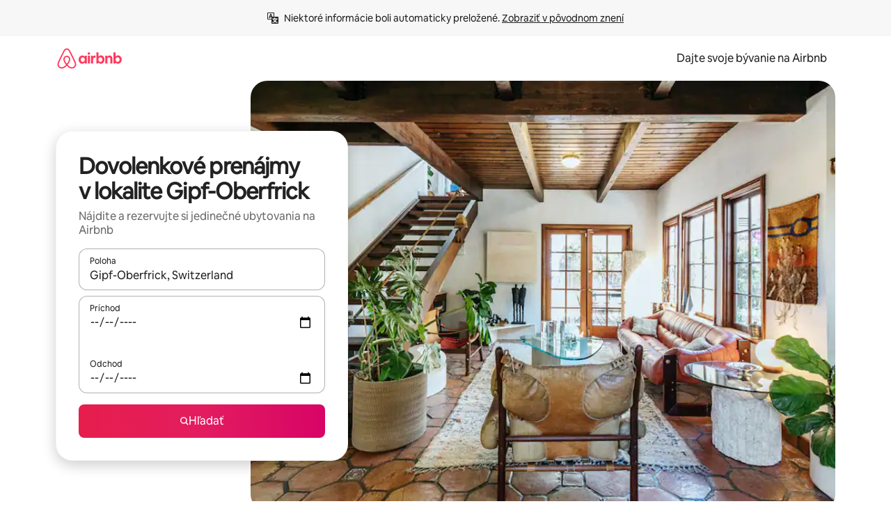

--- FILE ---
content_type: text/javascript
request_url: https://a0.muscache.com/airbnb/static/packages/web/common/frontend/landing-pages/page-types/stays/StaysRouteContainer.2a8faa3f0f.js
body_size: 1700
content:
__d(function(g,r,i,a,m,e,d){"use strict";var t=r(d[0]).default;Object.defineProperty(e,"__esModule",{value:!0}),e.default=function({queryRef:t,history:b,match:T,staticContext:y,...P}){let{data:h,error:v}=(0,p().usePreloadedQuery)({query:s.default,queryRef:t});return v&&(0,_.default)(v,b,T,y||{}),(0,n.useEffect)(()=>{"/:location/stays/:refinementName?"===T.path&&T.params.refinementName&&P.bootstrapData?.customPrepareNiobeData?.templateName!=="POINT_OF_INTEREST"&&f.default.findTreatment((0,u.default)("seo_logged_in_refinement_page_erf")),f.default.isTrebuchetLaunched((0,o.default)("seo.landing_pages.app_store_button.enabled"))&&f.default.findTreatment((0,u.default)("seo_app_store_qr_code"))},[T.path,T.params.refinementName,P.bootstrapData?.customPrepareNiobeData?.templateName]),(0,N.jsx)(l.default,{...P,data:h,sectionRegistry:(0,c.default)()})};var n=r(d[1]),u=t(r(d[2])),f=t(r(d[3])),o=t(r(d[4])),l=t(r(d[5])),s=t(r(d[6])),_=t(r(d[7]));function p(){let t=r(d[8]);return p=function(){return t},t}var c=t(r(d[9])),N=r(d[10])},"23cd59",["ba7a76","07aa1f","4d3544","dcc72a","2c6bf9","8d0156","27ca85","65ed12","068abc","7b9821","b8c07d"]);
__d(function(g,r,i,a,m,e,d){"use strict";Object.defineProperty(e,"__esModule",{value:!0}),e.default=void 0,e.default={name:"LandingPageStaysQuery",type:"query",operationId:"07ea2afe125de18aa19228e9d15a4ef2adfec90becbdf97bc7c40f339c3df0b2"}},"27ca85",[]);
__d(function(g,r,i,a,m,e,d){"use strict";Object.defineProperty(e,"__esModule",{value:!0}),e.default=function(_=!1){return(0,I.createSectionRegistry)({HEADER:E.HEADER,FOOTER:E.FOOTER,LANDING_PAGE_MARQUEE_VERTICAL:E.LANDING_PAGE_MARQUEE_VERTICAL,DESTINATION_BLURB:E.DESTINATION_BLURB,TOP_REVIEWED_LISTINGS:E.TOP_REVIEWED_LISTINGS,FAQS:E.FAQS,QUICK_STATS:E.QUICK_STATS,TABBED_CROSS_LINKS:E.TABBED_CROSS_LINKS,BANNER:E.BANNER,AIRBNB_FRIENDLY_APARTMENTS:E.AIRBNB_FRIENDLY_APARTMENTS,FEATURED_LISTINGS_CAROUSEL:E.FEATURED_REVIEWS_LISTING_SECTION,LISTINGS_CAROUSEL:E.LISTINGS,DESTINATION_AMENITIES:E.DESTINATION_AMENITIES,DESTINATION_EDITORIAL:E.DESTINATION_EDITORIAL,LANDING_PAGE_BREADCRUMBS_DEFAULT:E.LANDING_PAGE_BREADCRUMBS_DEFAULT,REFINEMENTS_STAYS_POI:E.REFINEMENTS_STAYS_POI,REFINEMENT_CROSSLINK_CARDS:E.REFINEMENT_CROSSLINK_CARDS,LOGGED_IN_FAQ:E.LOGGED_IN_FAQ,LOGGED_IN_VALUE_PROPS:E.LOGGED_IN_VALUE_PROPS,BEST_TIME_TO_VISIT:E.BEST_TIME_TO_VISIT})};var E=r(d[0]),I=r(d[1])},"7b9821",["9235d7","28b6a0"]);
__d(function(g,r,i,a,m,e,d){"use strict";var t=r(d[0]).default;r(d[1]).default,Object.defineProperty(e,"__esModule",{value:!0}),e.VALUE_PROPS=e.TOP_REVIEWED_LISTINGS=e.TABBED_CROSS_LINKS=e.SERVICES_VALUE_PROPS=e.SERVICES_MARQUEE=e.SERVICES_LISTINGS_WITH_HOST_INFO=e.SERVICES_LISTINGS=e.SEARCH_HEADER=e.REFINEMENT_CROSSLINK_CARDS=e.REFINEMENTS_STAYS_POI=e.REFINEMENTS_STAYS_AMENITIES_LTS=e.REFINEMENTS_SEARCH_TILES=e.REFINEMENTS_LISTINGS_CAROUSEL=e.QUICK_STATS=e.LOGGED_IN_VALUE_PROPS=e.LOGGED_IN_FAQ=e.LISTINGS=e.LANDING_PAGE_MARQUEE_VERTICAL=e.LANDING_PAGE_BREADCRUMBS_REFINEMENTS=e.LANDING_PAGE_BREADCRUMBS_DEFAULT=e.IMMERSIVE_LISTINGS_CAROUSEL=e.ICON_LINK_CARDS=e.HERO=e.HEADER=e.FOOTER=e.FEATURED_REVIEWS_LISTING_SECTION=e.FAQS=e.EXPLORE_SERVICES=e.EXPERIENCES_MARQUEE=e.EXPERIENCES_CAROUSEL=e.EXPERIENCES=e.DISCLAIMER=e.DESTINATION_EDITORIAL=e.DESTINATION_BLURB=e.DESTINATION_AMENITIES=e.BEST_TIME_TO_VISIT=e.BANNER=e.AIRBNB_FRIENDLY_APARTMENTS=void 0;var S=t(r(d[1])),E=r(d[2]);e.AIRBNB_FRIENDLY_APARTMENTS=(0,E.createSectionConfig)({clientLoader:()=>r(d[4])(d[3]).then(S.default),serverLoader:!1,renderAsStatic:!0}),e.DESTINATION_AMENITIES=(0,E.createSectionConfig)({clientLoader:()=>r(d[4])(d[5]).then(S.default),serverLoader:!1,renderAsStatic:!0}),e.REFINEMENTS_STAYS_POI=(0,E.createSectionConfig)({clientLoader:()=>r(d[4])(d[6]).then(S.default),serverLoader:!1,renderAsStatic:!0}),e.BANNER=(0,E.createSectionConfig)({clientLoader:()=>r(d[4])(d[7]).then(S.default),serverLoader:!1,renderAsStatic:!0}),e.LANDING_PAGE_BREADCRUMBS_DEFAULT=(0,E.createSectionConfig)({clientLoader:()=>r(d[4])(d[8]).then(S.default),serverLoader:!1,renderAsStatic:!0}),e.LANDING_PAGE_BREADCRUMBS_REFINEMENTS=(0,E.createSectionConfig)({clientLoader:()=>r(d[4])(d[9]).then(S.default),serverLoader:!1,renderAsStatic:!0}),e.REFINEMENTS_SEARCH_TILES=(0,E.createSectionConfig)({clientLoader:()=>r(d[4])(d[10]).then(S.default),serverLoader:!1,renderAsStatic:!0}),e.DISCLAIMER=(0,E.createSectionConfig)({clientLoader:()=>r(d[4])(d[11]).then(S.default),serverLoader:!1,renderAsStatic:!0}),e.DESTINATION_EDITORIAL=(0,E.createSectionConfig)({clientLoader:()=>r(d[4])(d[12]).then(S.default),serverLoader:!1,renderAsStatic:!0}),e.FAQS=(0,E.createSectionConfig)({clientLoader:()=>r(d[4])(d[13]).then(S.default),serverLoader:!1,renderAsStatic:!0}),e.FEATURED_REVIEWS_LISTING_SECTION=(0,E.createSectionConfig)({clientLoader:()=>r(d[4])(d[14]).then(S.default),serverLoader:!1}),e.HEADER=(0,E.createSectionConfig)({clientLoader:()=>r(d[4])(d[15]).then(S.default),serverLoader:!1}),e.ICON_LINK_CARDS=(0,E.createSectionConfig)({clientLoader:()=>r(d[4])(d[16]).then(S.default),serverLoader:!1,renderAsStatic:!0}),e.LISTINGS=(0,E.createSectionConfig)({clientLoader:()=>r(d[4])(d[17]).then(S.default),serverLoader:!1,renderAsStatic:!0}),e.REFINEMENTS_LISTINGS_CAROUSEL=(0,E.createSectionConfig)({clientLoader:()=>r(d[4])(d[18]).then(S.default),serverLoader:!1}),e.IMMERSIVE_LISTINGS_CAROUSEL=(0,E.createSectionConfig)({clientLoader:()=>r(d[4])(d[19]).then(S.default),serverLoader:!1}),e.HERO=(0,E.createSectionConfig)({clientLoader:()=>r(d[4])(d[20]).then(S.default),serverLoader:!1,renderAsStatic:!0}),e.QUICK_STATS=(0,E.createSectionConfig)({clientLoader:()=>r(d[4])(d[21]).then(S.default),serverLoader:!1,renderAsStatic:!0}),e.SEARCH_HEADER=(0,E.createSectionConfig)({clientLoader:()=>r(d[4])(d[22]).then(S.default),serverLoader:!1}),e.TABBED_CROSS_LINKS=(0,E.createSectionConfig)({clientLoader:()=>r(d[4])(d[23]).then(S.default),serverLoader:!1}),e.TOP_REVIEWED_LISTINGS=(0,E.createSectionConfig)({clientLoader:()=>r(d[4])(d[24]).then(S.default),serverLoader:!1}),e.VALUE_PROPS=(0,E.createSectionConfig)({clientLoader:()=>r(d[4])(d[25]).then(S.default),serverLoader:!1,renderAsStatic:!0}),e.LANDING_PAGE_MARQUEE_VERTICAL=(0,E.createSectionConfig)({clientLoader:()=>r(d[4])(d[26]).then(S.default),serverLoader:!1}),e.EXPERIENCES_MARQUEE=(0,E.createSectionConfig)({clientLoader:()=>r(d[4])(d[27]).then(S.default),serverLoader:!1}),e.SERVICES_MARQUEE=(0,E.createSectionConfig)({clientLoader:()=>r(d[4])(d[28]).then(S.default),serverLoader:!1}),e.DESTINATION_BLURB=(0,E.createSectionConfig)({clientLoader:()=>r(d[4])(d[29]).then(S.default),serverLoader:!1,renderAsStatic:!0}),e.FOOTER=(0,E.createSectionConfig)({clientLoader:()=>r(d[4])(d[30]).then(S.default),serverLoader:!1,renderAsStatic:!0}),e.REFINEMENTS_STAYS_AMENITIES_LTS=(0,E.createSectionConfig)({clientLoader:()=>r(d[4])(d[31]).then(S.default),serverLoader:!1,renderAsStatic:!0}),e.EXPERIENCES=(0,E.createSectionConfig)({clientLoader:()=>r(d[4])(d[32]).then(S.default),serverLoader:!1,renderAsStatic:!0}),e.EXPERIENCES_CAROUSEL=(0,E.createSectionConfig)({clientLoader:()=>r(d[4])(d[33]).then(S.default),serverLoader:!1}),e.SERVICES_LISTINGS_WITH_HOST_INFO=(0,E.createSectionConfig)({clientLoader:()=>r(d[4])(d[34]).then(S.default),serverLoader:!1}),e.SERVICES_LISTINGS=(0,E.createSectionConfig)({clientLoader:()=>r(d[4])(d[35]).then(S.default),serverLoader:!1,renderAsStatic:!0}),e.SERVICES_VALUE_PROPS=(0,E.createSectionConfig)({clientLoader:()=>r(d[4])(d[36]).then(S.default),serverLoader:!1,renderAsStatic:!0}),e.EXPLORE_SERVICES=(0,E.createSectionConfig)({clientLoader:()=>r(d[4])(d[37]).then(S.default),serverLoader:!1}),e.REFINEMENT_CROSSLINK_CARDS=(0,E.createSectionConfig)({clientLoader:()=>r(d[4])(d[38]).then(S.default),serverLoader:!1,renderAsStatic:!0}),e.LOGGED_IN_FAQ=(0,E.createSectionConfig)({clientLoader:()=>r(d[4])(d[39]).then(S.default),serverLoader:!1,renderAsStatic:!0}),e.LOGGED_IN_VALUE_PROPS=(0,E.createSectionConfig)({clientLoader:()=>r(d[4])(d[40]).then(S.default),serverLoader:!1,renderAsStatic:!0}),e.BEST_TIME_TO_VISIT=(0,E.createSectionConfig)({clientLoader:()=>r(d[4])(d[41]).then(S.default),serverLoader:!1,renderAsStatic:!0})},"9235d7",["ba7a76","45f788","28b6a0","17e0be","057569","7a5e5c","f52af0","8769cf","e556b7","5a32b7","77615f","0b8731","7a3bfc","e02643","219c12","641699","810e6d","88eacf","10cace","a93948","65b010","282216","645f4b","02523f","040a98","84936b","38b055","86f97f","c9115e","643fa8","ad1569","a57756","40cba9","bd784b","286389","68552e","daf791","58cf91","7a3ec1","a6205c","b9da47","4a93c4"]);
//# sourceMappingURL=https://sourcemaps.d.musta.ch/airbnb/static/packages/web/common/frontend/landing-pages/page-types/stays/StaysRouteContainer.ac46c7894a.js.map

--- FILE ---
content_type: text/javascript
request_url: https://a0.muscache.com/airbnb/static/packages/web/sk/frontend/airmetro/browser/asyncRequire.2b99145496.js
body_size: 59955
content:
__d(function(g,r,_i,a,m,_e,d){"use strict";let{getAirmetroPublicUrl:e}=r(d[0]);r(d[1])();let{CHINA_ASSET_HOST:t,DEFAULT_ASSET_HOST:n}=r(d[2]),o=r(d[3]).default,{isStyle:s}=r(d[4]);e();let l=Object.create(null),i=Object.create(null),c=Object.create(null),u=o("linaria-css")??{stylesheets:[],prefix:""},f=new Set(u.stylesheets.map(e=>`${u.prefix}${e}`));function h(e){if(!(e in c))throw ReferenceError(`Segment "${e}" is not registered`);return c[e]}let p=Object.create(null);function y(e){{var t;let n,o,l;if(p[e])return p[e];let i=[];s(e)?i.push(w(e)):i.push((t=e,n=document.createElement("script"),o=new Promise((e,o)=>{let s=n;if(!s)throw Error("Script was already unloaded");s.onload=e;let l=Error(`Failed to load script: ${t}`);s.onerror=()=>{o(l)},s.async=!0,s.crossOrigin="anonymous",s.src=x(t),document.documentElement.appendChild(s)}),l=()=>{if(!n)throw Error("Script was already unloaded");n.onload=null,n.onerror=null,n=null},o.then(l).catch(e=>{throw l(),e})));let c=Promise.all(i);return p[e]=c,c}}let E=new Set;function w(e,{deleteDuplicatedStyleTags:t=!1}={}){let n=e;if((e.startsWith("http")||e.startsWith("/"))&&(n=e),f.has(n))return Promise.resolve();let o=document.createElement("link");return new Promise((t,s)=>{let{styleSheets:l}=document;o.onloadcssdefined=e=>{let t=o.href,n=l.length;for(;n--;)if(l[n].href===t)return e();setTimeout(()=>{o.onloadcssdefined(e)})};let i=Error(`Failed to load stylesheet: ${e}`);o.onerror=()=>{s(i)},o.onload=()=>{o.setAttribute("media","all"),o.onloadcssdefined(t)},o.rel="stylesheet",o.type="text/css",o.crossOrigin="anonymous",o.href=n,o.setAttribute("media","print"),document.documentElement.appendChild(o)})}function x(e){return e.startsWith("http")||e.startsWith("/"),e}class $ extends Error{}function O(e,t,n){Object.entries(n).forEach(([n,o])=>{let s=o.map(o=>{if(void 0===t[o])throw ReferenceError(`Bad async module data, cannot locate index ${o} in the bundleRequestPaths array for segmentId=${n}`);return`${e}${t[o]}`});c[n]=s})}m.exports=function(e){if(!(e in l)){let t=!1;try{r(e),t=!0}catch{}try{!function(e,{cssOnly:t=!1}){if(!(e in l)){let n=Promise.all(h(e).filter(e=>!t||s(e)).map(e=>y(e)));l[e]=n}l[e]}(e,{cssOnly:t})}catch(n){let t=r(e);if(t)return Promise.resolve(t);throw new $(`Failed to async require ${e}`,n instanceof Error?{cause:n}:{})}}return e in i||(i[e]=l[e].catch(t=>{throw new $(`Failed to async require ${e}`,t instanceof Error?{cause:t}:{})}).then(()=>r(e))),i[e]},m.exports.getData=h,m.exports.setData=O,m.exports.addImportBundleNames=O,m.exports.load=y,m.exports.prefetch=function(e){if(!(e in c))throw ReferenceError(`Segment "${e}" is not registered`);c[e].filter(e=>!E.has(e)&&!p[e]).forEach(e=>{E.add(e);let t=document.createElement("link");t.rel="prefetch",t.crossOrigin="anonymous",t.href=x(e),t.as=s(e)?"style":"script",document.documentElement.appendChild(t)})},m.exports.loadStyles=w},"057569",["9ad496","44cd5c","4f7679","b2dff4","2f1cba"]);
__d(function(g,r,i,a,m,e,d){"use strict";function t(t){return t.split("?")[0].endsWith(".css")}Object.defineProperty(e,"__esModule",{value:!0}),e.isScript=function(n){return!t(n)},e.isStyle=t},"2f1cba",[]);
__d(function(g,r,i,a,m,e,d){"use strict";let t,l=r(d[0]).default||r(d[0]);m.exports=()=>t||(t=l("locale"))||"en"},"44cd5c",["b2dff4"]);
__d(function(g,r,i,a,m,e,d){"use strict";Object.defineProperty(e,"__esModule",{value:!0}),e.DEFAULT_ASSET_HOST=e.CHINA_ASSET_HOST=void 0,e.CHINA_ASSET_HOST="https://z1.muscache.cn",e.DEFAULT_ASSET_HOST="https://a0.muscache.com"},"4f7679",[]);
__d(function(g,r,i,a,m,e,d){"use strict";function t(){return"https://a0.muscache.com"}Object.defineProperty(e,"__esModule",{value:!0}),e.AIRMETRO_LOCALHOST=void 0,e.getAirmetroPublicUrl=t,e.getAirmetroRootPath=function(){return new URL(t(),"https://stub-host").pathname},e.getWebsocketUrl=function({hostname:t}){return String(new URL("/hot","wss://ws.metro.localhost.airbnb.com"))},e.AIRMETRO_LOCALHOST="//metro.localhost.airbnb.com"},"9ad496",[]);
__d(function(g,r,i,a,m,e,d){"use strict";Object.defineProperty(e,"__esModule",{value:!0}),e.default=function(n,o=!1){if(o||!Object.prototype.hasOwnProperty.call(t,n)){let o=window.document.getElementById(`data-${n}`);t[n]=o?.textContent?JSON.parse(o.textContent):null}return t[n]};let t={}},"b2dff4",[]);
__r("057569").setData("https://a0.muscache.com/airbnb/static/packages/web/", ["common/frontend/dls-icons/components/IcCompactMapsClothingStore16.d618fd7d2b.js","sk/frontend/landing-pages-accessibility/components/sections/productFeature/FiltersContextSheetContents.deb473def3.js","common/cd8a194df8.css","common/frontend/svg/components/highlights/IcSystemKominka32.ec839549c7.js","common/frontend/dls-icons/components/IcSystemNoSurveillance32.2bae9ecb84.js","common/frontend/dls-icons/components/IcCompactWaterHot16.50c0291e2b.js","sk/frontend/dls-current/components/modals/contextSheet/ContextSheet.a97a933ee1.js","common/b77f94d728.css","common/frontend/dls-icons/components/IcSystemOutletCover32.51765513ab.js","common/frontend/dls-icons/components/IcSystemWaterBottle32.8766d4ab0d.js","sk/frontend/canvas-web-sections/sections/McpVerticalSearchMarqueeSection/McpVerticalSearchMarqueeSection.7f7571e94f.js","common/9679.5d0eecd1da.js","common/8aaf.044b5e1269.js","sk/5aa7.dedfd76974.js","common/a68d.5ea3a4f2a8.js","sk/06a8.5fea5e2d70.js","sk/5d26.0cf88cbc3c.js","common/8a388b9748.css","common/26f621a679.css","common/34a2595f93.css","common/0136239089.css","common/559327f23f.css","common/a6e96182a2.css","common/271f33a8ba.css","common/frontend/dls-icons/components/IcFeatureEye48.15c09ca67a.js","common/frontend/dls-icons/components/IcSystemHammer32.2e2eae510c.js","common/frontend/dls-icons/components/IcSystemDoubleVanity32.6f37341ad1.js","common/frontend/dls-icons/components/IcCompactHistoricHome16.cdd3fe07db.js","common/frontend/dls-icons/components/IcCompactParkingStreet16.a749ffee39.js","common/frontend/landing-pages-query/section-containers/quick-stats/QuickStatsSectionContainer.506d7087b9.js","common/97bdfedaab.css","sk/frontend/landing-pages-query/section-containers/services/FeaturedServicesSectionContainer.eb7196d4a9.js","common/e165.88fcfa7296.js","common/d5e8945bba.css","common/31a569b859.css","common/frontend/dls-icons/components/IcCompactWardrobe16.c22cdfb4bb.js","common/frontend/dls-icons/components/IcSystemViewOcean32.f291a8c436.js","common/frontend/dls-icons/components/IcSystemYaleKeypad32.e7be84bc16.js","sk/frontend/user-challenges-contrib/containers/frictions/NewPhoneCodeInputContainer.bc9645beea.js","common/dfe9.d29e93cb56.js","common/ac64.6c04ce7192.js","sk/e84e.8600cf4b61.js","sk/8336.f29f805aff.js","sk/61d8.569f06781c.js","common/39f8948c8e.css","common/c4e964440f.css","common/b8e9690f8c.css","common/frontend/dls-legacy-16-icons/IconCommentPositive.34d4d65e9a.js","common/frontend/dls-icons/components/IcCompactCuisineFrench16.b384b2b100.js","common/frontend/dls-icons/components/IcSocialQqStaticColor32.5f5bf5074b.js","common/frontend/dls-icons/components/IcSystemRiad32.975637aaf5.js","common/frontend/dls-legacy-16-icons/IconSmokeDetector.4dc3fe5a0a.js","common/frontend/dls-icons/components/IcProgramSystemClean15Pt32.e841a26f74.js","common/frontend/dls-icons/components/IcSystemCuisineMexican32.ef05c2901d.js","sk/frontend/friction-appeals-v2/components/ReviewAndSubmit/ReviewAndSubmit.020109bf0f.js","common/014a.af78d55167.js","sk/2105.5993195758.js","sk/c569.147ed425a5.js","sk/0dd5.9b6be3e2c4.js","sk/4f9f.cf85a97431.js","common/422ea28c7c.css","common/279214cd00.css","common/6544154386.css","common/4c9d9ed770.css","common/8edef52955.css","sk/frontend/canvas-web-sections/sections/McpLoginSection/McpLoginSection.4a65a2125e.js","common/dc2411050a.css","common/frontend/dls-icons/components/IcSystemPottery32.00af99dfa8.js","common/frontend/dls-icons/components/IcCompactTowerPisa16.28f1891dff.js","common/frontend/dls-icons/components/IcCompactPrivateBedroom16.2edd6afd30.js","common/frontend/host-dls-deprecated/hooks/satori/SatoriGeocodeQuery-document.niobe.3935083d38.js","common/frontend/dls-icons/components/IcCompactSuperhostAvatar16.53d470a9d2.js","common/frontend/dls-icons/components/IcCompactCuisineMoroccan16.367e623ea9.js","common/frontend/dls-icons/components/IcSystemAudioMicMute32.decd6ce007.js","common/frontend/dls-icons/components/IcSocialWechatMoments32.0264c37f7f.js","common/node_modules/adyen-web-v5/dist/adyen.4babe354cd.js","common/frontend/dls-icons/components/IcSocialFbMessengerStaticColor32.17126a3715.js","common/frontend/dls-icons/components/IcCompactCuisineThai16.6314424be5.js","common/frontend/dls-icons/components/IcSystemNoPool32.0210c51aff.js","common/frontend/dls-icons/components/IcSystemSustainableHome32.1947d54940.js","common/frontend/dls-icons/components/IcCompactNatureParkAlt16.26caccd772.js","common/frontend/dls-icons/components/IcCompactDiaper16.e27e09b8f8.js","common/frontend/dls-icons/components/IcCompactLakehouse16.8181367d98.js","common/frontend/hyperloop-browser/shims_post_modules.6052315266.js","common/frontend/dls-icons/components/IcCompactFutonJapanese16.6bb63703bc.js","common/frontend/dls-icons/components/IcSystemInstantPay32.e670fc1135.js","common/frontend/dls-icons/components/IcSystemMinsu32.35fc422fa4.js","common/frontend/dls-legacy-16-icons/IconAirConditioning.f958447731.js","common/frontend/dls-legacy-16-icons/IconSoap.09779a66a3.js","common/frontend/dls-icons/components/IcSystemWebcam32.2ff6277d4b.js","common/frontend/dls-icons/components/IcCompactHostServiceProviders16.c4c796d57b.js","common/frontend/dls-icons/components/IcCompactTv16.104c8df94d.js","common/frontend/dls-icons/components/IcCompactGlobeOutline16.a82303934e.js","sk/frontend/airlock-platform-current/utils/renderAirlock.15cec90604.js","common/e2da.e552dff1ec.js","common/9a38.2744fbcc8c.js","common/48f7.885a60ba07.js","common/daa0.2f99fae752.js","common/6aa5abda21.css","common/282f242c9d.css","common/1879e20127.css","common/frontend/dls-icons/components/IcSystemMapsTrainStation32.44d01894b6.js","common/frontend/dls-icons/components/IcProgramHostCouncilStaticColor32.538885efd5.js","common/frontend/dls-icons/components/IcCompactStop16.9c9de56a70.js","common/frontend/dls-legacy-16-icons/IconLockAlt.c82a9fcf3d.js","common/frontend/landing-pages-query/section-containers/header/HeaderSectionContainer.a9bd5b8794.js","sk/39cd.af89f19fc4.js","common/44d9bde710.css","common/frontend/dls-icons/components/IcCompactSeatingAreaChair16.a1bd76f317.js","common/frontend/dls-icons/components/IcSystemCalendarUnmarkedStroked.5ba63ce2e1.js","common/frontend/dls-icons/components/IcCompactAlertCheck16.2b2a175395.js","common/frontend/dls-icons/components/IcSystemSort32.be2e1ef797.js","common/frontend/dls-icons/components/IcCompactMapsCasino16.1b1be8638d.js","sk/frontend/user-challenges-contrib/containers/frictions/PhoneVerificationWithNumberPhoneInputContainer.47076e6d9a.js","sk/0213.025d5b3d94.js","common/bc4d.91066546a1.js","common/fc4eebea9f.css","common/24289281f4.css","sk/frontend/privacy-hub/containers/PrivacyHubPage.7b8dfc6cda.js","common/e18a.4ee6d2b226.js","common/0c01.136f11bb1c.js","common/0a2f.411bade0ca.js","sk/7c10.9fc0212ecf.js","common/0469.a64acc15ef.js","sk/925c.734017d34e.js","sk/f318.bdd599c873.js","common/3542022d6e.css","common/412d3a7a1f.css","common/b1135fb555.css","common/71de3110a1.css","common/95dbabe659.css","common/frontend/photo-viewer/components/Video.25b194b57f.js","sk/ea88.750964b63f.js","common/2b4fa52654.css","common/f7ebbe68df.css","common/frontend/dls-icons/components/IcSystemEndCall32.52b27afad3.js","common/frontend/dls-icons/components/IcSystemAutoFlash32.2b9f4aa52b.js","common/frontend/dls-icons/components/IcCompactGiftcard16.9984f006f7.js","common/frontend/dls-icons/components/IcFeatureGraphDown48.8c257c5d26.js","common/frontend/dls-icons/components/IcSystemMessageTemplate32.dcc0ad54a5.js","sk/frontend/user-challenges-contrib/containers/frictions/contact_kba/ContactKbaPaymentSelectContainer.4b0764eef7.js","sk/d9d6.f526a4db43.js","common/frontend/dls-icons/components/IcSystemMapsAirport32.7a8dde8fe9.js","common/frontend/dls-icons/components/IcSystemSharedHome32.92f1cc888f.js","common/frontend/dls-legacy-16-icons/IconCenteredIndicatorQuickResponses.0f6c6d35f1.js","common/frontend/landing-pages-beta-program/routes/NdaPageRoute/NdaPageQuery-document.niobe.fa25ba2fe0.js","common/frontend/dls-icons/components/IcSystemStairs32.b40b90879c.js","common/frontend/dls-icons/components/IcSystemFirstAidKit32.9415883552.js","common/frontend/dls-icons/components/IcSystemListingsStroked.ea25fdb796.js","common/frontend/dls-icons/components/IcSystemBelo32.026278670f.js","common/frontend/dls-icons/components/IcSystemHostPerformanceStroked.3d3049d18e.js","common/frontend/dls-icons/components/IcSystemHostReservations32.d8256f7a9a.js","common/frontend/dls-icons/components/IcSystemCat32.8dc3802a2b.js","sk/frontend/landing-pages-cohosting-ui/containers/TextHeroSectionContainer.860808edd3.js","common/e4ef.64d786dbfb.js","common/a629b91ca3.css","common/e9468ab4bd.css","common/frontend/dls-icons/components/IcCompactSofa16.df17c71eaa.js","common/frontend/dls-legacy-16-icons/IconHairDryer.3c6186b92b.js","common/frontend/canvas-web-sections/sections/McpMediaSection/McpMediaSection.28c9c22669.js","sk/7017.0bc69e192b.js","sk/c5a8.bba143b91e.js","common/4d0c.c0ceb2a49e.js","sk/2140.cd200f85d3.js","sk/1420.d5e84adca8.js","common/e4d37e3a2d.css","common/6c4306a879.css","common/c94d9b0ff6.css","common/c55a3f161f.css","common/3663d0905c.css","common/frontend/google-recaptcha/utils/maybeGetRecaptcha.e602724f3c.js","common/frontend/listing-card/components/parts/PassportCard/SmallContextSheet.414a671d99.js","common/39e377fcaa.css","common/frontend/dls-icons/components/IcSystemHostHelp32.95773587ae.js","common/frontend/dls-icons/components/IcCompactPortableWifi16.2193f3057a.js","common/frontend/dls-icons/components/IcCompactAlertBell16.2db36e5cb8.js","common/frontend/privacy-hub/containers/PrivacyHubPage.prepare.9b7307051a.js","common/frontend/dls-icons/components/IcCompactToiletUpright16.6fb5d74a6d.js","common/frontend/landing-pages-beta-program/routes/PublicGuestOptInRoute/PublicGuestOptInRoute.prepare.48dda859ac.js","common/frontend/dls-icons/components/IcSocialSpotifyStaticColor32.48fd6d8f70.js","common/frontend/dls-icons/components/IcCompactHostAssign16.e5c38018fa.js","common/frontend/seo-loop/routeHandler.d8d56fe7e3.js","common/b7d9.551822d9e2.js","common/frontend/seo-loop/apps/seo-loop-util-app/initializer.b5e80bee30.js","common/42cb.f078b943dc.js","common/57a4.ba7701a831.js","common/217f.4906bf2f01.js","common/2148.807f075967.js","common/node_modules/@builder.io/partytown/index.51c754d7a5.js","common/frontend/do-conversions/index.3a33cdf061.js","common/frontend/localpost/configureAPI.761dfdc4bc.js","common/frontend/airlock-ui/components/AirlockModal/index.7b5a9af96e.js","common/01267490ca.css","sk/frontend/airlock-platform/utils/triggerAirlock/index.f3deb25c95.js","sk/3f29.f00469fcb1.js","sk/a71f.4e64b4e62b.js","common/d503d6b766.css","sk/frontend/friction-v2-webview-test-friction/components/V2WebviewTestFrictionFriction.d0aecd26a4.js","common/befcab1134.css","sk/frontend/friction-2fa-totp/components/PhoneVerificationVia2FATOTPFriction.e3cd1391e0.js","common/7d4a6df4e9.css","sk/frontend/friction-three-d-secure-verification/components/ThreeDSecureVerificationFriction.3a11b1a731.js","common/6e39.b92f817afd.js","common/2a7d770bfa.css","common/474f79ffd0.css","sk/frontend/friction-three-d-secure-verification-2/components/ThreeDSecureVerification2Friction.3f3a2a68bc.js","common/0aff71ff11.css","sk/frontend/friction-coworker-email/index.0c81c5e0e6.js","sk/0711.b2af69261c.js","common/d5b65e6c3a.css","common/40a103e199.css","common/frontend/airlock-flow-views/components/RenderlessOutroView.5b48a64ff1.js","common/frontend/phone-number-masking/components/QuickReplyPhoneMaskingFriction/QuickReplyPhoneMaskingFriction.563d0ce77a.js","common/e981.fa99d54f7d.js","common/5ae1.c8f3514d76.js","sk/3d16.989e991924.js","sk/c99c.312361d850.js","common/a9a579c220.css","common/1d7582d1e3.css","common/11c4d774b1.css","common/abdfbf3486.css","sk/frontend/friction-push-notification/index.9c149cf21b.js","common/637719401d.css","sk/frontend/friction-plaid-credit-card-verification/index.d04d984fdd.js","common/e2a7e46243.css","sk/frontend/phone-number-masking/components/PostBookingTakeOffPlatformWarningFriction/PostBookingTakeOffPlatformWarningFriction.405512b683.js","sk/4e4b.6716bf74ff.js","common/1b77296f30.css","common/b1faf1eb1b.css","sk/frontend/phone-number-masking/components/PhoneMaskingFriction/PhoneMaskingNuxForNumberReplacementFriction.4ab7b2dc65.js","common/0420e35849.css","sk/frontend/friction-phone-text/components/PhoneVerificationViaTextFriction.bfddb794ff.js","common/59c11ba765.css","sk/frontend/friction-phone-verification-via-otp/components/PhoneVerificationViaWhatsappFriction/index.c444201916.js","common/3e2f6d59ed.css","sk/frontend/friction-phone-call/components/PhoneVerificationViaCallFriction.6f6d882b77.js","sk/frontend/friction-paypal-verification/index.077bbc3bbe.js","common/9f8c535db0.css","sk/frontend/friction-payment-authentication-three-d-secure/components/PaymentAuthenticationThreeDSecureFriction.7116bf8944.js","common/006ddf9282.css","sk/frontend/friction-passkey-verification/index.86727b37e8.js","common/c942.5063d6b177.js","sk/26e0.4536e3b312.js","common/277de04219.css","common/b654af2f53.css","sk/frontend/friction-passkey-registration/index.84f46bb8a9.js","common/af19ce4fdf.css","sk/frontend/account-fov/components/IdentityVerificationFriction.4867524a70.js","sk/06c6.d48d7d6382.js","common/69da.dec5421da8.js","common/380d.e21b882d58.js","sk/5452.55de2c940e.js","common/9343.954c7cd442.js","common/f111ef8d05.css","common/92a75ce735.css","common/5ce0926326.css","common/ddae0dba56.css","sk/frontend/airlock-flow-views/components/GenericViewSelection/index.1efa2e4e0a.js","common/71a7e4ebba.css","common/frontend/friction-generic-redirect/components/GenericRedirectFriction.25dc866aab.js","sk/frontend/friction-account-verification-via-two-way-sms-for-payment/index.69f3955e48.js","common/93a749a825.css","sk/frontend/friction-account-verification-via-two-way-sms/components/AccountVerificationViaTwoWaySmsForAOVFriction/index.ad1e70a900.js","common/559032ae1c.css","sk/frontend/friction-email-code/components/EmailCodeVerificationFriction.5e26f51a7d.js","common/ad514f6fe6.css","sk/frontend/airlock-sdui/index.ec1ed44f26.js","sk/ed07.c32a432d0a.js","sk/eced.39d6cb704b.js","common/0a75.722a25b600.js","common/fd47.1100a6fb5d.js","sk/e15e.218e27240e.js","common/58c47c9b5e.css","common/1fab216a89.css","common/33b6de51b3.css","common/d6ef7deb4c.css","sk/frontend/friction-china-captcha/index.e44bacbce4.js","common/5ee5511f8e.css","sk/frontend/friction-recaptchav2/components/RecaptchaV2Friction/index.03747d2137.js","common/8623201c66.css","sk/frontend/friction-appeals/components/AppealsFriction.96f2f37794.js","common/4555.207bd98d9b.js","sk/b494.85db859c3d.js","common/d71abc4712.css","common/c4adbd138a.css","sk/frontend/friction-payouts/index.347e011053.js","common/3b3dab661c.css","sk/frontend/friction-auto-rejection-with-fallback/index.545196bc21.js","common/9d53b5a79c.css","sk/frontend/friction-auto-rejection/index.35b5a7f910.js","sk/9c4b.9fe5e8bbe3.js","common/3b5d8b5e0a.css","common/9a22aa1c3c.css","sk/frontend/friction-arkose-bot-detection/components/ArkoseBotDetectionFriction/index.94b8c594e8.js","common/af760e20dd.css","sk/frontend/friction-appeals-v2/components/UploadFiles/UploadFiles.a9b7b45bc1.js","common/ce648d10f7.css","sk/frontend/friction-appeals-v2/components/Statement/Statement.719ed19153.js","common/8dea487c43.css","sk/frontend/friction-appeals-v2/components/PrepareAppeal/PrepareAppeal.e4233d3d94.js","sk/9da0.a289062f21.js","common/9170b2928f.css","common/fbb99c49a4.css","sk/frontend/friction-appeals-v2/components/Outro/Outro.8c4183bd52.js","common/95d0511c15.css","sk/frontend/friction-appeals-v2/components/Timeline/Timeline.89b2ad3e0e.js","common/54efd65a4c.css","sk/frontend/friction-appeals-v2/components/Intro/Intro.d10b5bf8ae.js","common/f11c7d2f6d.css","sk/frontend/simple-footer/variants/base/FooterWithBottomSpacing.747c684270.js","sk/8ccf.7b48c64fa2.js","common/1367821473.css","common/7c52d906db.css","sk/frontend/locale-settings/containers/language/LanguageSelectorModalContainer.eeca22a9c5.js","sk/1e0f.5d529f2dc9.js","common/69b657adac.css","common/e04145b3fc.css","sk/frontend/locale-settings/containers/currency/CurrencySelectorModalContainer.6a2f386494.js","sk/9c9c.fbdb4d682b.js","common/0644ecfb32.css","common/frontend/friction-appeals-v2/components/IdVerification/IdVerification.061f005a66.js","common/72cd9cac83.css","common/frontend/account-fov/components/AccountFovModal/AccountFovModalContextSheet.f8d84c1e94.js","common/8f3e98b65e.css","sk/frontend/account-fov/components/modal/HelpInfoModalContent.6f99ef8bcc.js","common/frontend/friction-appeals-v2/components/BackgroundCheck/BackgroundCheck.bbabe55033.js","common/201ecac35f.css","sk/frontend/onboarding/components/actionTray/ActionTrayContainer.d2a86f7b8c.js","common/71d7.d4b3993d86.js","common/3428f3fb9b.css","sk/frontend/navi/presenters/HostGlobalBanner/HostGlobalBanner.73a1457861.js","common/bd99ba850f.css","sk/frontend/navi/presenters/HostGlobalBanner/AggregateModalContent.53806cc2a2.js","common/6ea8b943fa.css","common/frontend/navi/presenters/CanvasAnnouncement/CanvasAnnouncement.e29f8e2cf0.js","common/33f8.2241561ef6.js","common/1bdf.303e39cebc.js","common/442b3666e6.css","common/6de2eaf2fb.css","common/e48ed9d4ac.css","common/frontend/media/components/video/utils/hls.6dba84a74f.js","common/node_modules/mux-embed/dist/mux.8af474ced9.js","common/frontend/canvas-channels-shared/components/Icon/IconServer.e40f7a9b44.js","common/aa76872419.css","common/frontend/dls-icons/components/IcCompactStopwatch16.84e716344b.js","common/frontend/dls-icons/components/IcSystemRunningShoe32.37cf8ba30f.js","common/frontend/dls-icons/components/IcSystemRunning32.7520f22750.js","common/frontend/dls-icons/components/IcSystemYoga32.069eb2c342.js","common/frontend/dls-icons/components/IcSystemIconTicket32.47c0f69eae.js","common/frontend/dls-icons/components/IcSystemBullseye32.3df8df5404.js","common/frontend/dls-icons/components/IcFeatureFilters48.c2a566091d.js","common/frontend/dls-icons/components/IcSystemFuton32.91ac65eaf7.js","common/frontend/dls-icons/components/IcCompactHistory16.589c48876e.js","common/frontend/dls-icons/components/IcCompactHostHelpAlt16.b42a0a42b0.js","common/frontend/dls-icons/components/IcCompactSettingsGearAlt16.4eacebaaf7.js","common/frontend/dls-icons/components/IcCompactHostNotificationsAlt16.b83c0ca3e7.js","common/frontend/dls-icons/components/IcCompactProfileAlt16.3f8479b8e6.js","common/frontend/dls-icons/components/IcCompactMessagesAlt16.ec4485a062.js","common/frontend/dls-icons/components/IcCompactBeloAlt16.1404173e79.js","common/frontend/dls-icons/components/IcCompactHeartAlt16.2fbd253a01.js","common/frontend/dls-icons/components/IcSystemHotSprings32.c607104d55.js","common/frontend/dls-icons/components/IcSystemPrivateOnsen32.79d53e8823.js","common/frontend/dls-icons/components/IcSystemFutonJapanese32.aecf81e3ef.js","common/frontend/dls-icons/components/IcSystemUmbrella32.ea8f6d6697.js","common/frontend/dls-icons/components/IcSystemTour32.6436370632.js","common/frontend/dls-icons/components/IcSystemMassageTable32.d963fbc61f.js","common/frontend/dls-icons/components/IcSystemLocationStroked.0c28460966.js","common/frontend/dls-icons/components/IcCompactPaperclip16.caf6f7b0bc.js","common/frontend/dls-icons/components/IcSystemProfileStroked.5fa59e471f.js","common/frontend/dls-icons/components/IcSystemHeartStroked.30fb962d72.js","common/frontend/dls-icons/components/IcSystemBeloStroked.dbbf01ca5f.js","common/frontend/dls-icons/components/IcSystemStarBright32.35f7319711.js","common/frontend/dls-icons/components/IcSystemArrowSwitch32.21f3a6b5ca.js","common/frontend/dls-icons/components/IcSystemMessageRead32.877acf1645.js","common/frontend/dls-icons/components/IcSystemNanny32.effdc8f235.js","common/frontend/dls-icons/components/IcSystemFrisbee32.f2995298f9.js","common/frontend/dls-icons/components/IcSystemTaiChi32.6b5c4ec5fc.js","common/frontend/dls-icons/components/IcSystemSumoWrestling32.64361f8374.js","common/frontend/dls-icons/components/IcSystemRugby32.c65763f7f2.js","common/frontend/dls-icons/components/IcSystemRowing32.9d9cd1a52f.js","common/frontend/dls-icons/components/IcSystemRollerSkates32.75304cf3ef.js","common/frontend/dls-icons/components/IcSystemCowboyBoot32.c7fbfb4242.js","common/frontend/dls-icons/components/IcSystemPickleball32.b285c42a36.js","common/frontend/dls-icons/components/IcSystemPadel32.404872a688.js","common/frontend/dls-icons/components/IcSystemHelmet32.6ba1694e15.js","common/frontend/dls-icons/components/IcSystemLuge32.0b18b4e9f7.js","common/frontend/dls-icons/components/IcSystemLacrosse32.629e88e55b.js","common/frontend/dls-icons/components/IcSystemMartialArts32.e360245b1f.js","common/frontend/dls-icons/components/IcSystemHorseshoe32.0ae2392d89.js","common/frontend/dls-icons/components/IcSystemHandball32.1e4034a923.js","common/frontend/dls-icons/components/IcSystemGymnastics32.0e3c9a9e49.js","common/frontend/dls-icons/components/IcSystemIceSkates32.2c5761d0c6.js","common/frontend/dls-icons/components/IcSystemFieldHockey32.9f2d220d0b.js","common/frontend/dls-icons/components/IcSystemFencing32.69fb3bf7a6.js","common/frontend/dls-icons/components/IcSystemDodgeball32.0516917f1a.js","common/frontend/dls-icons/components/IcSystemDance32.a2912ff572.js","common/frontend/dls-icons/components/IcSystemCurling32.80a153ad12.js","common/frontend/dls-icons/components/IcSystemCricket32.fca069e295.js","common/frontend/dls-icons/components/IcSystemBoxingGlove32.7515c6bed9.js","common/frontend/dls-icons/components/IcSystemBobsled32.b2afd217b8.js","common/frontend/dls-icons/components/IcSystemSpeedometer32.f70bafdae1.js","common/frontend/dls-icons/components/IcSystemPuzzlePiece32.2afc25a7a6.js","common/frontend/dls-icons/components/IcSystemMakeup32.9bf1a66982.js","common/frontend/dls-icons/components/IcSystemSportJersey32.9f60600134.js","common/frontend/dls-icons/components/IcSystemKnittingYarn32.9401cc3e6a.js","common/frontend/dls-icons/components/IcFeaturePaymentFailed48.551da16975.js","common/frontend/dls-icons/components/IcFeatureCancelRemove48.44fd7c608b.js","common/frontend/dls-icons/components/IcSystemMapsSubwayStation32.3488ecdee0.js","common/frontend/dls-icons/components/IcSystemHanok32.f20de1ed37.js","common/frontend/dls-icons/components/IcSystemMountainTop32.dae98447a3.js","common/frontend/dls-icons/components/IcSystemHostPropertiesAll32.8e375e8b99.js","common/frontend/dls-icons/components/IcSystemBaseball32.98fdf3361e.js","common/frontend/dls-icons/components/IcSystemSkateboarding32.e7954e2160.js","common/frontend/dls-icons/components/IcSystemChess32.e91740079d.js","common/frontend/dls-icons/components/IcSystemAnime32.ecc77eaec4.js","common/frontend/dls-icons/components/IcSystemBowling32.8d6010caaa.js","common/frontend/dls-icons/components/IcSystemClimbingRope32.d50e411caa.js","common/frontend/dls-icons/components/IcSystemIceHockey32.71c649d07b.js","common/frontend/dls-icons/components/IcSystemNavListings32.d48699171c.js","common/frontend/dls-icons/components/IcDoorcodeHouse32.6963782948.js","common/frontend/dls-icons/components/IcDoorcodeLock32.bd1955dd60.js","common/frontend/dls-icons/components/IcDoorcodeCheck32.b903015f08.js","common/frontend/dls-icons/components/IcDoorcodeAugustLogo32.0ad2c5e55d.js","common/frontend/dls-icons/components/IcDoorcodeYaleLogo32.4db511b0be.js","common/frontend/dls-icons/components/IcDoorcodeNine32.3d443def86.js","common/frontend/dls-icons/components/IcDoorcodeEight32.427021ae22.js","common/frontend/dls-icons/components/IcDoorcodeSeven32.d21dfc5187.js","common/frontend/dls-icons/components/IcDoorcodeSix32.9e7e0c3534.js","common/frontend/dls-icons/components/IcDoorcodeFive32.78f74a588e.js","common/frontend/dls-icons/components/IcDoorcodeFour32.d02e7da4a1.js","common/frontend/dls-icons/components/IcDoorcodeThree32.6d3aa81ff0.js","common/frontend/dls-icons/components/IcDoorcodeTwo32.46d70c3e38.js","common/frontend/dls-icons/components/IcDoorcodeOne32.5e6bdf7acb.js","common/frontend/dls-icons/components/IcDoorcodeZero32.85a494b70d.js","common/frontend/dls-icons/components/IcSystemSchlageLogo24.5c532227fd.js","common/frontend/dls-icons/components/IcSystemAugustLogo24.c4498bd773.js","common/frontend/dls-icons/components/IcSystemYaleLogo24.28ddf32ce2.js","common/frontend/dls-icons/components/IcSystemNoSmartlock32.4df33f55d8.js","common/frontend/dls-icons/components/IcSystemSchlageSmartlock32.3de126b9ee.js","common/frontend/dls-icons/components/IcSystemYaleSmartlock32.be2f02a7ff.js","common/frontend/dls-icons/components/IcSystemAugustSmartlock32.ae344dec7f.js","common/frontend/dls-icons/components/IcSystemArcadeMachine32.eb10abda4c.js","common/frontend/dls-icons/components/IcSystemPrivateBedroom32.60228e1126.js","common/frontend/dls-icons/components/IcSystemSocialInteraction32.35124a9a42.js","common/frontend/dls-icons/components/IcSystemMagicWand32.93c960a640.js","common/frontend/dls-icons/components/IcSystemBriefcase32.060747cafa.js","common/frontend/dls-icons/components/IcSystemMapsMusic32.b3a07572ae.js","common/frontend/dls-icons/components/IcSystemMapsSchoolUniversity32.2b0508e4b9.js","common/frontend/dls-icons/components/IcSystemNoLockOnDoor32.35c6a80b3f.js","common/frontend/dls-icons/components/IcSystemHostListingResidential32.e29a680842.js","common/frontend/dls-icons/components/IcSystemProfile32.ba4c2748c1.js","common/frontend/dls-icons/components/IcSystemToiletUpright32.788b44a56e.js","common/frontend/dls-icons/components/IcSystemWrestling32.8ea0957779.js","common/frontend/dls-icons/components/IcSystemWhirlpool32.e05f0797c9.js","common/frontend/dls-icons/components/IcSystemButler32.3a7f654f4e.js","common/frontend/dls-icons/components/IcSystemPersonWalk32.826a34f5ba.js","common/frontend/dls-icons/components/IcSystemMapsSupermarket32.c1af89861b.js","common/frontend/dls-icons/components/IcSystemMapsStore32.e00919006a.js","common/frontend/dls-icons/components/IcSystemMapsRestaurant32.dc20ac9f9b.js","common/frontend/dls-icons/components/IcSystemMapsDepartmentStore32.db5d3e59b7.js","common/frontend/dls-icons/components/IcSystemMapsArtGallery32.6ee95dbc7e.js","common/frontend/dls-icons/components/IcSystemGlobeStand32.2ac4ab63a4.js","common/frontend/dls-icons/components/IcSystemVesselSink32.d19c09cf43.js","common/frontend/dls-icons/components/IcSystemYurt32.eb89128b42.js","common/frontend/dls-icons/components/IcSystemWhiteGloveService32.8918456af9.js","common/frontend/dls-icons/components/IcSystemWindowView32.3da0455dd5.js","common/frontend/dls-icons/components/IcSystemWindmill32.c77531cc7c.js","common/frontend/dls-icons/components/IcSystemUfo32.efadf88411.js","common/frontend/dls-icons/components/IcSystemTowerPisa32.0dd7c947ae.js","common/frontend/dls-icons/components/IcSystemTower32.1e16bd0432.js","common/frontend/dls-icons/components/IcSystemHostTeamStroked.1359bde48a.js","common/frontend/dls-icons/components/IcSystemTeaMug32.ca6ab8c289.js","common/frontend/dls-icons/components/IcSystemSurfboard32.6a7275f68a.js","common/frontend/dls-icons/components/IcSystemSkiIn32.8299906a87.js","common/frontend/dls-icons/components/IcSystemShippingContainer32.c6724c7590.js","common/frontend/dls-icons/components/IcSystemShepherdHut32.b37cbc7bd2.js","common/frontend/dls-icons/components/IcSystemRyokan32.38ae718593.js","common/frontend/dls-icons/components/IcSystemPalmTree32.409b3e70cb.js","common/frontend/dls-icons/components/IcSystemOffTheGrid32.365bc18a1e.js","common/frontend/dls-icons/components/IcSystemMansion32.33a87bd048.js","common/frontend/dls-icons/components/IcSystemFlipId32.0c6d7a02c9.js","common/frontend/dls-icons/components/IcSystemLakehouse32.1c5ab149a2.js","common/frontend/dls-icons/components/IcSystemLake32.1dc15f6a90.js","common/frontend/dls-icons/components/IcSystemHutStraw32.033c22dac5.js","common/frontend/dls-icons/components/IcSystemHistoricHome32.8bc047ae5e.js","common/frontend/dls-icons/components/IcSystemGrapes32.73bc3295fc.js","common/frontend/dls-icons/components/IcSystemFarm32.e5898d645b.js","common/frontend/dls-icons/components/IcSystemEarthHouse32.1e2ad0dbe6.js","common/frontend/dls-icons/components/IcSystemDomeHouse32.ca4b66b40c.js","common/frontend/dls-icons/components/IcSystemDammuso32.12b3411fba.js","common/frontend/dls-icons/components/IcSystemCycladicHouse32.80a9ad2e22.js","common/frontend/dls-icons/components/IcSystemCountryHome32.babeb81f10.js","common/frontend/dls-icons/components/IcSystemChefsHat32.9c7c8f1288.js","common/frontend/dls-icons/components/IcSystemCastle32.0505f2278f.js","common/frontend/dls-icons/components/IcSystemCampground32.8c9e1ee01b.js","common/frontend/dls-icons/components/IcSystemCamperTrailer32.aa2b13e893.js","common/frontend/dls-icons/components/IcSystemCabin32.9a9641f237.js","common/frontend/dls-icons/components/IcSystemBeachfront32.0f5af72bf1.js","common/frontend/dls-icons/components/IcSystemBarn32.198e5de02a.js","common/frontend/dls-icons/components/IcSystemArtPalette32.f01b6804a0.js","common/frontend/dls-icons/components/IcSystemAFrameCabin32.b1795dead3.js","common/frontend/dls-icons/components/IcCompactYurt16.75418a1fe3.js","common/frontend/dls-icons/components/IcCompactWhiteGloveService16.9e7bf032ab.js","common/frontend/dls-icons/components/IcCompactWindowView16.438fb85b9b.js","common/frontend/dls-icons/components/IcCompactWindmill16.adcf642766.js","common/frontend/dls-icons/components/IcCompactUfo16.5fc701f58e.js","common/frontend/dls-icons/components/IcCompactTreeHouse16.da814f7ebd.js","common/frontend/dls-icons/components/IcCompactTower16.3c51079d7f.js","common/frontend/dls-icons/components/IcCompactTinyHouse16.270e2e720b.js","common/frontend/dls-icons/components/IcCompactTeaMug16.529c3a9fb2.js","common/frontend/dls-icons/components/IcCompactSurfboard16.552e91d8c6.js","common/frontend/dls-icons/components/IcCompactSkiIn16.e7b7468153.js","common/frontend/dls-icons/components/IcCompactShippingContainer16.5a12ec7f7f.js","common/frontend/dls-icons/components/IcCompactShepherdHut16.c36317af65.js","common/frontend/dls-icons/components/IcCompactSharedHome16.ac35fa6ac2.js","common/frontend/dls-icons/components/IcCompactRyokan16.fcf7a2fee9.js","common/frontend/dls-icons/components/IcCompactRiad16.9b27355fdf.js","common/frontend/dls-icons/components/IcCompactPiano16.0c4a9cd269.js","common/frontend/dls-icons/components/IcCompactPalmTree16.fee7ce5523.js","common/frontend/dls-icons/components/IcCompactOffTheGrid16.aad14f58dd.js","common/frontend/dls-icons/components/IcCompactNaturePark16.ce08cb73a0.js","common/frontend/dls-icons/components/IcCompactMinsu16.a788942966.js","common/frontend/dls-icons/components/IcCompactMapsResort16.dbf79e807d.js","common/frontend/dls-icons/components/IcCompactMansion16.7b4a841ef9.js","common/frontend/dls-icons/components/IcCompactLake16.a1b204b6f9.js","common/frontend/dls-icons/components/IcCompactIsland16.841740430c.js","common/frontend/dls-icons/components/IcCompactHutStraw16.8ea7414709.js","common/frontend/dls-icons/components/IcCompactHouseboat16.91cb93d547.js","common/frontend/dls-icons/components/IcCompactGrapes16.9e8390cd64.js","common/frontend/dls-icons/components/IcCompactFarm16.af6689e454.js","common/frontend/dls-icons/components/IcCompactEarthHouse16.15a978200f.js","common/frontend/dls-icons/components/IcCompactDomeHouse16.5fd600b28b.js","common/frontend/dls-icons/components/IcCompactDesignerHouse16.2b5ba54839.js","common/frontend/dls-icons/components/IcCompactDesertCactus16.1b15249974.js","common/frontend/dls-icons/components/IcCompactDammuso16.5951fc58d5.js","common/frontend/dls-icons/components/IcCompactCycladicHouse16.bfe25b08ba.js","common/frontend/dls-icons/components/IcCompactCountryHome16.277c8faa09.js","common/frontend/dls-icons/components/IcCompactChefsHat16.dab7adb4bb.js","common/frontend/dls-icons/components/IcCompactCave16.f53e75bdbf.js","common/frontend/dls-icons/components/IcCompactCastle16.ed7d362bb4.js","common/frontend/dls-icons/components/IcCompactCasaParticular16.294cd17de0.js","common/frontend/dls-icons/components/IcCompactCampground16.ffd229b676.js","common/frontend/dls-icons/components/IcCompactCamperTrailer16.341ed450db.js","common/frontend/dls-icons/components/IcCompactCabin16.cc677fd75f.js","common/frontend/dls-icons/components/IcCompactBoatSail16.3310045aa9.js","common/frontend/dls-icons/components/IcCompactBeachfront16.25157f69ff.js","common/frontend/dls-icons/components/IcCompactBarn16.423c6151d6.js","common/frontend/dls-icons/components/IcCompactArtPalette16.10f4433074.js","common/frontend/dls-icons/components/IcCompactAFrameCabin16.4bed99f97b.js","common/frontend/dls-icons/components/IcSystemRefrigeratorStainless32.2cb73fd477.js","common/frontend/dls-icons/components/IcSystemSmartlock32.ca71ef7338.js","common/frontend/dls-icons/components/IcSystemMaintenanceOnSite32.5e07bac622.js","common/frontend/dls-icons/components/IcSystem24HMaintenance32.2b20f0aab3.js","common/frontend/dls-icons/components/IcSystemPackageService32.067487419e.js","common/frontend/dls-icons/components/IcSystemDogWash32.fb149e1e4b.js","common/frontend/dls-icons/components/IcSystemPetPlayArea32.c701c2ca5b.js","common/frontend/dls-icons/components/IcSystemLounge32.af1d05c1e9.js","common/frontend/dls-icons/components/IcSystemRacquetball32.073f424767.js","common/frontend/dls-icons/components/IcSystemBasketball32.eab96910e1.js","common/frontend/dls-icons/components/IcSystemStorageShelf32.92e165aeb6.js","common/frontend/dls-icons/components/IcSystemSunDeck32.4c62d2d8e3.js","common/frontend/dls-icons/components/IcSystemParkingReserved32.de061b2ea5.js","common/frontend/dls-icons/components/IcSystemGarage32.c8aca309bb.js","common/frontend/dls-icons/components/IcSystemDesignerHouse32.4878f95f17.js","common/frontend/dls-icons/components/IcSystemQuotationMark40.9ad0eb854c.js","common/frontend/dls-icons/components/IcCompactQuotationMark40.b420ad5101.js","common/frontend/dls-icons/components/IcSystemKids32.4e7925d105.js","common/frontend/dls-icons/components/IcSystemNoKids32.45d68131d2.js","common/frontend/dls-icons/components/IcSystemNoChild32.3005be56bd.js","common/frontend/dls-icons/components/IcCompactSafetyCenter16.d2da14db7e.js","common/frontend/dls-icons/components/IcCompactNoCamera16.4af8b7de04.js","common/frontend/dls-icons/components/IcSystemEmergencySupport32.a99ea704ce.js","common/frontend/dls-icons/components/IcSystemInstant32.6be34a863a.js","common/frontend/dls-icons/components/IcSystemAvVolume32.72943d67e4.js","common/frontend/dls-icons/components/IcSystemMovie32.c849efe0ca.js","common/frontend/dls-icons/components/IcSystemVolleyball32.903ef4ce49.js","common/frontend/dls-icons/components/IcSystemPlaySlide32.ffc67f13a1.js","common/frontend/dls-icons/components/IcSystemMonitor32.a3a6af78b1.js","common/frontend/dls-legacy-16-icons/IconSearchBold.6937dcfc92.js","common/frontend/dls-icons/components/IcFeatureCustomerSupport48.3933e2d59a.js","common/frontend/dls-icons/components/IcSystemMakeCall32.f922b38f07.js","common/frontend/dls-icons/components/IcSystemDraftingTools32.310c8bbe64.js","common/frontend/dls-icons/components/IcSystemTrophy32.0a94a1d14f.js","common/frontend/dls-icons/components/IcSystemWorkshop32.e64f8c531c.js","common/frontend/dls-icons/components/IcSystemWaterfall32.9431da1422.js","common/frontend/dls-icons/components/IcSystemTractor32.9f2e1896e2.js","common/frontend/dls-icons/components/IcSystemNailPolish32.d74bffdb92.js","common/frontend/dls-icons/components/IcSystemNaturePark32.59d4169004.js","common/frontend/dls-icons/components/IcSystemMapsWater32.1050cc60f5.js","common/frontend/dls-icons/components/IcSystemMapsThemePark32.2251b2d19b.js","common/frontend/dls-icons/components/IcSystemMapsLandmark32.53fae23c2d.js","common/frontend/dls-icons/components/IcSystemMapsGeneric32.25ed2b8f09.js","common/frontend/dls-icons/components/IcSystemCity32.9abd56c33a.js","common/frontend/dls-icons/components/IcSystemCave32.0686fb8ab0.js","common/frontend/dls-icons/components/IcSystemNoCamera32.f336a7f947.js","common/frontend/dls-icons/components/IcSystemCamera32.54fbf302f4.js","common/frontend/dls-icons/components/IcFeatureVetted48.80ab2512ec.js","common/frontend/dls-icons/components/IcSystemLanguage32.415e341b56.js","common/frontend/dls-icons/components/IcCompactLanguage16.a99c72c78d.js","common/frontend/dls-icons/components/IcSystemUploadStroked.ef632141de.js","common/frontend/dls-icons/components/IcSystemDesertCactus32.2067b03342.js","common/frontend/dls-icons/components/IcCompactNoTranslation16.1ca9adb5bb.js","common/frontend/dls-icons/components/IcSystemNoTranslation32.ca89415b25.js","common/frontend/dls-icons/components/IcFeatureHandWave48.d5eda2f06e.js","common/frontend/dls-icons/components/IcCompactSuperhost16.dc7e1295b8.js","common/frontend/dls-icons/components/IcCompactBelo16.4bd95b3afe.js","common/frontend/dls-icons/components/IcSystemValidReservation32.0c8024e1e9.js","common/frontend/dls-icons/components/IcCompactValidReservation16.1313d82251.js","common/frontend/dls-icons/components/IcCompactEmailAdd16.89142a24f3.js","common/frontend/dls-icons/components/IcSystemBellStroked.2837688dd2.js","common/frontend/dls-icons/components/IcSystemHandWave32.00709fdb7e.js","common/frontend/dls-icons/components/IcCompactCurrencyAlt16.f8607011b1.js","common/frontend/dls-icons/components/IcCompactNoSmartPricing16.1567e36ae3.js","common/frontend/dls-icons/components/IcCompactSparkle16.29abf1e011.js","common/frontend/dls-icons/components/IcSystemPersonWave32.a070c7defd.js","common/frontend/dls-icons/components/IcCompactPersonWave16.19f3ecb109.js","common/frontend/dls-icons/components/IcCompactPersonLarge16.37c7ba356c.js","common/frontend/dls-icons/components/IcSystemSearch32.39af0bef43.js","common/frontend/dls-icons/components/IcFeatureGraphUpAlt48.b5319d00a9.js","common/frontend/dls-icons/components/IcFeatureGraphUp48.f3119c6243.js","common/frontend/dls-icons/components/IcFeatureCancel48.b8b29ce52b.js","common/frontend/dls-icons/components/IcFeatureCalendar48.4635b5157a.js","common/frontend/dls-icons/components/IcFeaturePiggyBank48.abe8eab59c.js","common/frontend/dls-icons/components/IcFeaturePromotions48.1890484082.js","common/frontend/dls-icons/components/IcFeatureLink48.2d94a5209c.js","common/frontend/dls-icons/components/IcFeatureVerifiedListing48.28ac705027.js","common/frontend/dls-icons/components/IcFeaturePaymentScheduled48.03076dcb9f.js","common/frontend/dls-icons/components/IcFeaturePaymentPending48.e5e05116e1.js","common/frontend/dls-icons/components/IcCcWesternUnionSquareStaticColor32.cca9fde4de.js","common/frontend/dls-icons/components/IcCcPayoneerSquareStaticColor32.8089dafbe2.js","common/frontend/dls-icons/components/IcCcPaypalSquareStaticColor32.e96c66651b.js","common/frontend/dls-icons/components/IcFeatureNotification48.1c63762874.js","common/frontend/dls-icons/components/IcFeatureCurrency48.ee12f48bd2.js","common/frontend/dls-icons/components/IcFeatureTag48.6d31bfd448.js","common/frontend/dls-icons/components/IcFeatureDiamond48.5f246f5a38.js","common/frontend/dls-icons/components/IcFeatureAlarm48.ed818db9d9.js","common/frontend/dls-icons/components/IcSystemMapsCarRental32.a48a319f7f.js","common/frontend/dls-icons/components/IcSystemDiaper32.b055aefceb.js","common/frontend/dls-icons/components/IcSystemBabyMonitor32.e547f750f7.js","common/frontend/dls-icons/components/IcSystemFireplaceGuard32.6466569133.js","common/frontend/dls-icons/components/IcSystemWindowGuard32.9765c61850.js","common/frontend/dls-icons/components/IcSystemBabyGate32.0602115bf5.js","common/frontend/dls-icons/components/IcSystemCornerGuard32.144e2a366b.js","common/frontend/dls-icons/components/IcSystemVideoGame32.ab19c245f4.js","common/frontend/dls-legacy-16-icons/IconSuperhostBadgeHof.3db53a9935.js","common/frontend/dls-icons/components/IcSystemNoDetectorSmoke32.00f772d2c2.js","common/frontend/dls-icons/components/IcSystemNoShampoo32.eaac5c7d18.js","common/frontend/dls-icons/components/IcSystemNoPrivateEntrance32.a03a556aed.js","common/frontend/dls-icons/components/IcSystemNoHeater32.09e43f3c4d.js","common/frontend/dls-icons/components/IcSystemNoEssentials32.86e0bdeb09.js","common/frontend/dls-icons/components/IcSystemNoDetectorCo232.318f6f89bb.js","common/frontend/dls-icons/components/IcSystemHostOwners32.9132aead44.js","common/frontend/dls-icons/components/IcSystemChildUtensils32.4ffecd26b5.js","common/frontend/dls-icons/components/IcSystemWaterKettle32.0478b5069b.js","common/frontend/dls-icons/components/IcSystemWardrobe32.da7fa5d225.js","common/frontend/dls-icons/components/IcSystemToiletBidet32.c8be02f40b.js","common/frontend/dls-icons/components/IcSystemToaster32.e5bb260c6b.js","common/frontend/dls-icons/components/IcSystemSoap32.f0ae91378c.js","common/frontend/dls-icons/components/IcSystemSki32.77781f7937.js","common/frontend/dls-icons/components/IcSystemSauna32.46363ead30.js","common/frontend/dls-icons/components/IcSystemPoolTable32.3bcf7abde5.js","common/frontend/dls-icons/components/IcSystemPingPong32.26253d178c.js","common/frontend/dls-icons/components/IcSystemPillow32.1f0c548b4e.js","common/frontend/dls-icons/components/IcSystemPiano32.80cb31ac8c.js","common/frontend/dls-icons/components/IcSystemMosquitoNet32.39183e65bf.js","common/frontend/dls-icons/components/IcSystemMapsBookstoreLibrary32.2b8b6f0902.js","common/frontend/dls-icons/components/IcSystemMapsBar32.a897744e73.js","common/frontend/dls-icons/components/IcSystemKayak32.551485f246.js","common/frontend/dls-icons/components/IcSystemFirepit32.b1636fd5e1.js","common/frontend/dls-icons/components/IcSystemFanPortable32.a47eb9f69f.js","common/frontend/dls-icons/components/IcSystemFanCeiling32.a3ee5a252c.js","common/frontend/dls-icons/components/IcSystemEvCharger32.6fcf3c5116.js","common/frontend/dls-icons/components/IcSystemDiningTable32.554c41a411.js","common/frontend/dls-icons/components/IcSystemBoardGames32.1e70a5f0d6.js","common/frontend/dls-icons/components/IcSystemBlender32.d447ff9ad3.js","common/frontend/dls-icons/components/IcSystemBakingSheet32.3ad2cda546.js","common/frontend/dls-icons/components/IcSystemBabyBath32.ccad46570c.js","common/frontend/dls-icons/components/IcSystemFire32.a9528bb67f.js","common/frontend/dls-icons/components/IcSystemCasaParticular32.11019f9a76.js","common/frontend/dls-icons/components/IcSystemSparkle32.2d11e56cfd.js","common/frontend/dls-icons/components/IcSystemShower32.0638523691.js","common/frontend/dls-icons/components/IcSystemTreeHouse32.4584324bfa.js","common/frontend/dls-icons/components/IcSystemTipi32.bdeca4c035.js","common/frontend/dls-icons/components/IcSystemBoatSail32.bc0ae33b88.js","common/frontend/dls-icons/components/IcSystemBoatShip32.84579e2e5d.js","common/frontend/dls-icons/components/IcSystemHouseboat32.b3ca0c56a1.js","common/frontend/dls-icons/components/IcSystemAlarmClock32.f5512c5087.js","common/frontend/dls-icons/components/IcSystemRareFind32.fb1e5a76be.js","common/frontend/dls-icons/components/IcSystemIsland32.7733078110.js","common/frontend/dls-icons/components/IcSystemTropicalLeaf32.448ca4f799.js","common/frontend/dls-icons/components/IcSystemMapsBusStation32.e6839855cf.js","common/frontend/dls-icons/components/IcSystemMapsTheatre32.95be135660.js","common/frontend/dls-icons/components/IcSystemMapsPark32.45bad3db3b.js","common/frontend/dls-icons/components/IcSystemMapsMuseum32.3e0022d8a0.js","common/frontend/dls-icons/components/IcSystemTinyHouse32.71396cfe50.js","common/frontend/dls-icons/components/IcSystemLighthouse32.989c9e1516.js","common/frontend/dls-icons/components/IcSystemPicture32.58e20125ca.js","common/frontend/dls-icons/components/IcSystemCopylink32.f2612b8fe3.js","common/frontend/dls-icons/components/IcSystemAddStroked.10fb95d764.js","common/frontend/dls-icons/components/IcSystemAddCircle32.f401d81e5c.js","common/frontend/svg/components/trust/icons/IconShield.a2b26fb86e.js","common/frontend/dls-icons/components/IcSystemTrustshield32.56b80173fc.js","common/frontend/dls-icons/components/IcCompactArrowCircleUp16.bb7b8dda03.js","common/frontend/dls-icons/components/IcCompactArrowCircleForward16.5770d9bdf1.js","common/frontend/dls-icons/components/IcCompactArrowCircleDown16.26335a92cc.js","common/frontend/dls-icons/components/IcCompactArrowCircleBack16.c6f96ae61d.js","common/frontend/dls-legacy-16-icons/IconVisa.4c0a94b0c1.js","common/frontend/dls-legacy-16-icons/IconUnionPay.f8497a8334.js","common/frontend/dls-legacy-16-icons/IconSofort.711285a997.js","common/frontend/dls-legacy-16-icons/IconPostePay.e4f1580e73.js","common/frontend/dls-legacy-16-icons/IconPaytm.242d5a1114.js","common/frontend/dls-legacy-16-icons/IconPayPal.4db1f35269.js","common/frontend/dls-legacy-16-icons/IconMasterCard.f94394bbfd.js","common/frontend/dls-legacy-16-icons/IconJcb.af27324fe1.js","common/frontend/dls-legacy-16-icons/IconIdeal.7fc1a7aac0.js","common/frontend/dls-legacy-16-icons/IconGooglePay.887532f80e.js","common/frontend/dls-legacy-16-icons/IconDiscover.8f45b8c53f.js","common/frontend/dls-legacy-16-icons/IconCreditCard.0447097b43.js","common/frontend/dls-legacy-16-icons/IconApplePay.5389122a0b.js","common/frontend/dls-legacy-16-icons/IconAmex.50b282b632.js","common/frontend/dls-legacy-16-icons/IconAddCard.2a8f57307f.js","common/frontend/dls-icons/components/IcCompactApron16.bab40fc7a8.js","common/frontend/dls-icons/components/IcCompactFillReservations16.e7ebf467dd.js","common/frontend/dls-icons/components/IcCompactHostMarketing16.f16bafbad2.js","common/frontend/dls-icons/components/IcCompactHostGenerate16.59ecb02c1e.js","common/frontend/dls-legacy-16-icons/IconIndicatorNightlyPrices.975ee254d3.js","common/frontend/dls-legacy-16-icons/IconTeam.3e65c5141a.js","common/frontend/dls-legacy-16-icons/IconSwitch.13bda59099.js","common/frontend/dls-legacy-16-icons/IconSideNavStats.cad282b241.js","common/frontend/dls-legacy-16-icons/IconSideNavList.a917ff329a.js","common/frontend/dls-legacy-16-icons/IconSideNavHostHome.80d32c7909.js","common/frontend/dls-legacy-16-icons/IconSideNavCalendar.11515f31b8.js","common/frontend/dls-legacy-16-icons/IconSideDrawerProfile.84e0dfa17b.js","common/frontend/dls-legacy-16-icons/IconSideDrawerHelp.a6608e4b7d.js","common/frontend/dls-legacy-16-icons/IconSideDrawerInbox.ca4e6462e4.js","common/frontend/dls-legacy-16-icons/IconProfile.fc1c4de4e1.js","common/frontend/dls-legacy-16-icons/IconLys.d9bd2d47f5.js","common/frontend/dls-legacy-16-icons/IconListUl.f739e76e1a.js","common/frontend/dls-legacy-16-icons/IconGlobe.75c346dcde.js","common/frontend/dls-legacy-16-icons/IconHouse.7f79867475.js","common/frontend/dls-icons/components/IcFeatureSelfCheckin48.8b56a5973b.js","common/frontend/dls-icons/components/IcFeatureStar48.59022766e8.js","common/frontend/dls-icons/components/IcSystemChevronUpStroked.390bb6cba7.js","common/frontend/dls-legacy-16-icons/IconAirmojiTripsSightseeing.79fb29e97c.js","common/frontend/dls-legacy-16-icons/IconAirmojiCoreTravelStories.bb7a9c4aaf.js","common/frontend/dls-icons/components/IcProgramOrgStaticColor32.df52418c0e.js","common/frontend/dls-legacy-16-icons/IconAirmojiCoreMapPin.87b7e99616.js","common/frontend/dls-icons/components/IcFeatureEventBlocked48.4c821f9f0d.js","common/frontend/dls-icons/components/IcFeatureShield48.8514066256.js","common/frontend/dls-icons/components/IcFeatureRefund48.b3f9b5013c.js","common/frontend/dls-icons/components/IcFeatureSuitcase48.8ec93cd72f.js","common/frontend/dls-icons/components/IcFeatureHospitality48.9fca022961.js","common/frontend/dls-icons/components/IcFeatureGuidebook48.17dc3ae704.js","common/frontend/dls-icons/components/IcFeatureClock48.7da129445a.js","common/frontend/dls-icons/components/IcFeatureChatSupport48.f020030197.js","common/frontend/dls-icons/components/IcFeatureBubble48.323986cca7.js","common/frontend/dls-icons/components/IcFeatureLightbulb48.69ee175d8c.js","common/frontend/dls-icons/components/IcFeaturePeopleAreLooking48.747761fa58.js","common/frontend/dls-icons/components/IcFeatureTrophy48.78688d8163.js","common/frontend/dls-icons/components/IcFeatureTravelBelo48.f1862f7e0b.js","common/frontend/dls-icons/components/IcFeatureTeam48.516320c3ba.js","common/frontend/dls-icons/components/IcFeatureLogoFolder48.e96a950800.js","common/frontend/dls-icons/components/IcFeatureHostGuarantee48.14cedced09.js","common/frontend/dls-icons/components/IcFeatureFolder48.de2e61cb90.js","common/frontend/dls-icons/components/IcFeatureFlag48.15d89e434e.js","common/frontend/dls-icons/components/IcFeatureWebinars48.79185e487d.js","common/frontend/dls-icons/components/IcFeaturePin48.6ade881973.js","common/frontend/dls-icons/components/IcFeatureHandshake48.9970571b38.js","common/frontend/dls-icons/components/IcFeatureExperiences48.77cc1e737e.js","common/frontend/dls-icons/components/IcFeatureCompany48.b3dcb3b465.js","common/frontend/dls-icons/components/IcFeatureClipboard48.2f9618f234.js","common/frontend/dls-icons/components/IcSystemFoodSnack32.5778fc13ea.js","common/frontend/dls-icons/components/IcFeatureEventScheduled48.9cf830e043.js","common/frontend/dls-icons/components/IcSystemTvPlay32.50e0898d61.js","common/frontend/dls-legacy-16-icons/IconIndicatorAmenities.992aa2055d.js","common/frontend/dls-legacy-16-icons/IconIndicatorHostGuarantee.467b47dfb7.js","common/frontend/dls-legacy-16-icons/IconIndicatorWarning.64d59041ab.js","common/frontend/dls-legacy-16-icons/IconIndicatorEye.7df6657f4e.js","common/frontend/dls-legacy-16-icons/IconCenteredIndicatorSparklingClean.ee5c54ad6c.js","common/frontend/dls-legacy-16-icons/IconCenteredIndicatorStylishSpace.1cb54d4d69.js","common/frontend/dls-legacy-16-icons/IconCenteredIndicatorOutstandingHospitality.60a39ae0b6.js","common/frontend/dls-legacy-16-icons/IconCenteredIndicatorAmazingAmenities.8bc5ccb673.js","common/frontend/dls-legacy-16-icons/IconIndicatorRare.41d18a8336.js","common/frontend/dls-legacy-16-icons/IconIndicatorLocation.242582603a.js","common/frontend/dls-legacy-16-icons/IconIndicatorKeys.61c8ac4af7.js","common/frontend/dls-legacy-16-icons/IconIndicatorGuestSafetyBadge.fec9366f34.js","common/frontend/dls-legacy-16-icons/IconIndicatorClock.79f72b1546.js","common/frontend/dls-legacy-16-icons/IconIndicatorClean.d30b5ceeda.js","common/frontend/dls-legacy-16-icons/IconTranslation.6bf97bdafe.js","common/frontend/dls-legacy-16-icons/IconWaterBed.2294a7b562.js","common/frontend/dls-legacy-16-icons/IconToddlerBed.d8d5f239d2.js","common/frontend/dls-legacy-16-icons/IconSofaBed.48ddb89872.js","common/frontend/dls-legacy-16-icons/IconSingleBed.b3faf28e29.js","common/frontend/dls-legacy-16-icons/IconPacknplay.56f9a154ba.js","common/frontend/dls-legacy-16-icons/IconHammock.abd3ff4eac.js","common/frontend/dls-legacy-16-icons/IconFloorMattress.e653d65d4c.js","common/frontend/dls-legacy-16-icons/IconCrib.d097f50d33.js","common/frontend/dls-legacy-16-icons/IconCouchAlt.f717057c1e.js","common/frontend/dls-legacy-16-icons/IconCouch.33689d6327.js","common/frontend/dls-legacy-16-icons/IconBunkBed.43e477d3bd.js","common/frontend/dls-legacy-16-icons/IconBed.09b770e364.js","common/frontend/dls-legacy-16-icons/IconAirMattress.d3a500390a.js","common/frontend/dls-legacy-16-icons/IconWindowLocks.f2a87ef1e1.js","common/frontend/dls-legacy-16-icons/IconWifi.eb3b9ab00f.js","common/frontend/dls-legacy-16-icons/IconWasher.9a99d8fe78.js","common/frontend/dls-legacy-16-icons/IconTv.5c9bd0dbac.js","common/frontend/dls-legacy-16-icons/IconClock.3817284f8a.js","common/frontend/dls-legacy-16-icons/IconTablet.4913213285.js","common/frontend/dls-legacy-16-icons/IconTag.b8ec67df35.js","common/frontend/dls-legacy-16-icons/IconSpeaker.e9b4daab13.js","common/frontend/dls-legacy-16-icons/IconSnacks.67a1a39a53.js","common/frontend/dls-legacy-16-icons/IconSmoking.a6624d5096.js","common/frontend/dls-legacy-16-icons/IconShampoo.5c4476d941.js","common/frontend/dls-legacy-16-icons/IconPrivateRoom.f801126bfb.js","common/frontend/dls-legacy-16-icons/IconPool.ec02240eba.js","common/frontend/dls-legacy-16-icons/IconPets.9bdd427879.js","common/frontend/dls-legacy-16-icons/IconParking.814a15caca.js","common/frontend/dls-legacy-16-icons/IconOk.0bcd9d599a.js","common/frontend/dls-legacy-16-icons/IconNannyBabysitter.2dc3bc86c2.js","common/frontend/dls-legacy-16-icons/IconMartini.dffa807355.js","common/frontend/dls-legacy-16-icons/IconLaptop.f7809811cb.js","common/frontend/dls-legacy-16-icons/IconKitchen.dbea716304.js","common/frontend/dls-legacy-16-icons/IconIron.0d25bc3dfe.js","common/frontend/dls-legacy-16-icons/IconInternet.b7afe83350.js","common/frontend/dls-legacy-16-icons/IconIdCard.42adcf2804.js","common/frontend/dls-legacy-16-icons/IconHotTub.971fc13fbf.js","common/frontend/dls-legacy-16-icons/IconHighchair.0adce5619a.js","common/frontend/dls-legacy-16-icons/IconHeating.4455331821.js","common/frontend/dls-legacy-16-icons/IconHanger.0d094a4fa6.js","common/frontend/dls-legacy-16-icons/IconGym.c532bbd94e.js","common/frontend/dls-legacy-16-icons/IconGameConsole.dc510d64a5.js","common/frontend/dls-legacy-16-icons/IconFireplaceGuard.7a9ae0f9a5.js","common/frontend/dls-legacy-16-icons/IconFireplace.682e821e65.js","common/frontend/dls-legacy-16-icons/IconEvents.7c939b174f.js","common/frontend/dls-legacy-16-icons/IconEssentials.39429aabd5.js","common/frontend/dls-legacy-16-icons/IconElevator.8d5239a88b.js","common/frontend/dls-legacy-16-icons/IconDryer.0ca16ff99d.js","common/frontend/dls-legacy-16-icons/IconDoorMan.868ae34fc6.js","common/frontend/dls-legacy-16-icons/IconDesktop.e8d67b67a8.js","common/frontend/dls-legacy-16-icons/IconDarkeningShade.b9f8321074.js","common/frontend/dls-legacy-16-icons/IconCornerGuard.7aeb2acdae.js","common/frontend/dls-legacy-16-icons/IconCo2Detector.41e19a8d7a.js","common/frontend/dls-legacy-16-icons/IconCity.6d5811ab78.js","common/frontend/dls-legacy-16-icons/IconChildUtensils.c3fcb6da30.js","common/frontend/dls-legacy-16-icons/IconChangingTable.93297ef8ca.js","common/frontend/dls-legacy-16-icons/IconCar.54f71cf0a6.js","common/frontend/dls-legacy-16-icons/IconBreakfast.b5babdd923.js","common/frontend/dls-legacy-16-icons/IconBathTub.4fb11ccd74.js","common/frontend/dls-legacy-16-icons/IconBabyBathtub.aebf56ca63.js","common/frontend/dls-legacy-16-icons/IconAccessible.25d964d414.js","common/frontend/dls-legacy-16-icons/IconWhyHost.5052e31d7e.js","common/frontend/dls-legacy-16-icons/IconUnlock.5a2d60ce2c.js","common/frontend/dls-legacy-16-icons/IconSuperhostOutlined.3f49a1a84e.js","common/frontend/dls-legacy-16-icons/IconStarStroked.1ef9f6d833.js","common/frontend/dls-legacy-16-icons/IconMapMarker.a00383415a.js","common/frontend/dls-legacy-16-icons/IconHostHomeAlt.5856c0422e.js","common/frontend/dls-legacy-16-icons/IconFamily.d73940e280.js","common/frontend/dls-legacy-16-icons/IconCleaning.bf7e4bc51a.js","common/frontend/dls-icons/components/IcProgramLogoCleanlinessStaticColor72.87b412e142.js","common/frontend/dls-icons/components/IcProgramLogoCleanliness72.e39c0ead7f.js","common/frontend/dls-icons/components/IcProgramSystemCleanliness32.6a27d2280c.js","common/frontend/dls-icons/components/IcCompactHostTasks16.92d19d55d8.js","common/frontend/dls-icons/components/IcCompactHostHelp16.0ed6c5dc2a.js","common/frontend/dls-icons/components/IcSystemGroup32.ac5fe9e739.js","common/frontend/dls-icons/components/IcSystemActivityLevel32.ef64aca296.js","common/frontend/dls-icons/components/IcSystemDrinks32.505075f5e2.js","common/frontend/dls-icons/components/IcSystemMessagesStroked.79e0294488.js","common/frontend/dls-icons/components/IcSystemBell32.b910c90f87.js","common/frontend/dls-icons/components/IcSystemBackpack32.e770a3e700.js","common/frontend/dls-icons/components/IcSystemCcPayLater32.6fe1465aed.js","common/frontend/dls-legacy-16-icons/IconVegetarian.e947daae6d.js","common/frontend/dls-legacy-16-icons/IconVegan.2f07dfd077.js","common/frontend/dls-legacy-16-icons/IconNutFree.03cc48cf64.js","common/frontend/dls-legacy-16-icons/IconSoyFree.0e2d7a9229.js","common/frontend/dls-legacy-16-icons/IconShellfishAllergy.fb5e786e75.js","common/frontend/dls-legacy-16-icons/IconPescatarian.b224328b58.js","common/frontend/dls-legacy-16-icons/IconPeanutAllergy.11e012d368.js","common/frontend/dls-legacy-16-icons/IconGlutenFree.35736cc43b.js","common/frontend/dls-legacy-16-icons/IconFishAllergy.145754909f.js","common/frontend/dls-legacy-16-icons/IconEggFree.9e30bdc11b.js","common/frontend/dls-legacy-16-icons/IconDairyFree.fbb3bd1ce7.js","common/frontend/svg/components/experiences/education_banner/SmallGroup.7b60c0b82f.js","common/frontend/svg/components/experiences/education_banner/Laptop.1841976f8e.js","common/frontend/svg/components/experiences/education_banner/Tent.f5671cfb8f.js","common/frontend/svg/components/experiences/education_banner/Map.fb085a3f5f.js","common/frontend/svg/components/experiences/education_banner/Car.31044e6ebb.js","common/frontend/svg/components/experiences/education_banner/Habitat.0f0f2e35d2.js","common/frontend/svg/components/experiences/education_banner/Interactions.e4df236f6e.js","common/frontend/svg/components/experiences/education_banner/PassionateCooks.f8e7f80787.js","common/frontend/svg/components/experiences/education_banner/IntimateSettings.7976b46d65.js","common/frontend/svg/components/experiences/education_banner/BadgeBelo.aade27d025.js","common/frontend/svg/components/human/open_homes/OpenHomesLogoWithBeloRed.bef0152215.js","sk/frontend/dot-org-shared/components/AirbnbOrgLogo.bea348735c.js","common/frontend/dls-icons/components/IcSystemFootballAmerican32.688601fb41.js","common/frontend/dls-icons/components/IcSystemGlobe32.386413b9b5.js","common/frontend/dls-icons/components/IcSystemWorkspace32.236853ec3f.js","common/frontend/dls-icons/components/IcSystemWifi32.ceafa38e06.js","common/frontend/dls-icons/components/IcSystemWhyHost32.17fc1f9524.js","common/frontend/dls-icons/components/IcSystemWeapons32.076608f046.js","common/frontend/dls-icons/components/IcSystemWasher32.88355381be.js","common/frontend/dls-icons/components/IcSystemVolunteer32.d731e8347a.js","common/frontend/dls-icons/components/IcSystemViewMountain32.e7c5ac2ebf.js","common/frontend/dls-icons/components/IcSystemViewCity32.76688ec6b5.js","common/frontend/dls-icons/components/IcSystemVerified32.d762190827.js","common/frontend/dls-icons/components/IcSystemUrlLink32.94bf43a4d1.js","common/frontend/dls-icons/components/IcSystemUnderConstruction32.23e5f36bac.js","common/frontend/dls-icons/components/IcSystemTvSmart32.9fe00bfbfa.js","common/frontend/dls-icons/components/IcSystemTv32.4a2810d14d.js","common/frontend/dls-icons/components/IcSystemTurndownService32.47370fac5c.js","common/frontend/dls-icons/components/IcSystemTrips32.98651947ed.js","common/frontend/dls-icons/components/IcSystemTrash32.04d1d6b9fd.js","common/frontend/dls-icons/components/IcSystemToys32.c3c533b7d8.js","common/frontend/dls-icons/components/IcSystemTowel32.05ea9ceb48.js","common/frontend/dls-icons/components/IcSystemToiletries32.3f3f96c997.js","common/frontend/dls-icons/components/IcSystemTicket32.b1b57207fc.js","common/frontend/dls-icons/components/IcSystemThermometer32.edd75cbb56.js","common/frontend/dls-icons/components/IcSystemTennis32.f305a2dfd5.js","common/frontend/dls-icons/components/IcSystemTaxes32.617511b7e3.js","common/frontend/dls-icons/components/IcSystemSurveillance32.097fe3b129.js","common/frontend/dls-icons/components/IcSystemSun32.c68cc1398f.js","common/frontend/dls-icons/components/IcSystemStopwatch32.be96804a30.js","common/frontend/dls-icons/components/IcSystemStove32.2581f54f34.js","common/frontend/dls-icons/components/IcSystemStarStroked.1f2a49660f.js","common/frontend/dls-icons/components/IcSystemStar32.0171a2fd17.js","common/frontend/dls-icons/components/IcSystemSpeakers32.7e409891b2.js","common/frontend/dls-icons/components/IcSystemSpaTreatments32.a046a83436.js","common/frontend/dls-icons/components/IcSystemSpa32.51ea307ed4.js","common/frontend/dls-icons/components/IcSystemSofabed32.1d49cf4281.js","common/frontend/dls-icons/components/IcSystemSnowflake32.2f15fdeb8e.js","common/frontend/dls-icons/components/IcSystemSmokingNotAllowed32.b8b5a63af1.js","common/frontend/dls-icons/components/IcSystemSmokingAllowed32.9bacac1005.js","common/frontend/dls-icons/components/IcSystemSlippers32.ccb28e2123.js","common/frontend/dls-icons/components/IcSystemSleepSofa32.71f2085553.js","common/frontend/dls-icons/components/IcSystemShampoo32.80a58fac75.js","common/frontend/dls-icons/components/IcSystemSeatingAreaChair32.45e5727277.js","common/frontend/dls-icons/components/IcSystemSafetyCard32.bd5c34a0cb.js","common/frontend/dls-icons/components/IcSystemSafe32.e661571a1c.js","common/frontend/dls-icons/components/IcSystemRoomService32.06134e9b92.js","common/frontend/dls-icons/components/IcSystemRooftopDeck32.2e4eb6bc93.js","common/frontend/dls-icons/components/IcSystemRobe32.80650f3821.js","common/frontend/dls-icons/components/IcSystemRiceCooker32.1d7708d151.js","common/frontend/dls-icons/components/IcSystemReportListing32.ae5edcdc79.js","common/frontend/dls-icons/components/IcSystemRefrigerator32.9f9740d135.js","common/frontend/dls-icons/components/IcSystemRecordPlayer32.3505bf7d4f.js","common/frontend/dls-icons/components/IcSystemPreparedMeals32.163ef248b6.js","common/frontend/dls-icons/components/IcSystemPortableWifi32.fb9d897390.js","common/frontend/dls-icons/components/IcSystemPool32.d1504b5126.js","common/frontend/dls-icons/components/IcSystemPolice32.4225c1b0ca.js","common/frontend/dls-icons/components/IcSystemPets32.c19dc45071.js","common/frontend/dls-icons/components/IcSystemPatioBalcony32.55bbb1704c.js","common/frontend/dls-icons/components/IcSystemParkingStreet32.93bf496553.js","common/frontend/dls-icons/components/IcSystemParking32.27ab2a1401.js","common/frontend/dls-icons/components/IcSystemPackNPlay32.a26d223ce4.js","common/frontend/dls-icons/components/IcSystemOven32.7d68794f3d.js","common/frontend/dls-icons/components/IcSystemOnlineSupport32.fb932d496a.js","common/frontend/dls-icons/components/IcSystemOffline32.7e596cb149.js","common/frontend/dls-icons/components/IcSystemNoise32.273bcf739d.js","common/frontend/dls-icons/components/IcSystemNoWorkspace32.171e251094.js","common/frontend/dls-icons/components/IcSystemNoWaterfront32.88db3c6716.js","common/frontend/dls-icons/components/IcSystemNoWasher32.16f2999e7e.js","common/frontend/dls-icons/components/IcSystemNoTv32.b775ea3558.js","common/frontend/dls-icons/components/IcSystemNoStairs32.5ad2397caf.js","common/frontend/dls-icons/components/IcSystemNoSki32.676745de22.js","common/frontend/dls-icons/components/IcCompactSki16.b9f058fc47.js","common/frontend/dls-icons/components/IcSystemNoService32.fe2691b71d.js","common/frontend/dls-icons/components/IcSystemNoSelfCheckin32.1c736f1b42.js","common/frontend/dls-icons/components/IcSystemNoPets32.e397a1c788.js","common/frontend/dls-icons/components/IcSystemNoParking32.c86f6928ce.js","common/frontend/dls-icons/components/IcSystemNoNoise32.3ec544aad2.js","common/frontend/dls-icons/components/IcSystemNoKitchen32.3ea4027bc1.js","common/frontend/dls-icons/components/IcSystemNoJacuzzi32.7d0380123f.js","common/frontend/dls-icons/components/IcSystemNoIron32.2c2a0aa535.js","common/frontend/dls-icons/components/IcSystemNoHotWater32.09710915f2.js","common/frontend/dls-icons/components/IcSystemNoHairDryer32.c9ea15b81d.js","common/frontend/dls-icons/components/IcSystemNoGym32.a7895c4bda.js","common/frontend/dls-icons/components/IcSystemNoFireplace32.f7ce8bf2a7.js","common/frontend/dls-icons/components/IcSystemNoEvents32.6cc8b07370.js","common/frontend/dls-icons/components/IcSystemNoDryer32.765f5d75d5.js","common/frontend/dls-icons/components/IcSystemNoBeachfront32.6023bee390.js","common/frontend/dls-icons/components/IcSystemNoBreakfast32.5005750ba5.js","common/frontend/dls-icons/components/IcSystemNoAirConditioning32.f207bb0872.js","common/frontend/dls-icons/components/IcSystemNightClub32.a5db592cdc.js","common/frontend/dls-icons/components/IcSystemNewspaper32.e7895e942c.js","common/frontend/dls-icons/components/IcSystemMuseum32.e75ec86ac2.js","common/frontend/dls-icons/components/IcSystemMoon32.dbaf54f1d2.js","common/frontend/dls-icons/components/IcSystemMiscLinkStroked.0a9c8ba50c.js","common/frontend/dls-icons/components/IcSystemMiniBar32.dbc8306c7e.js","common/frontend/dls-icons/components/IcSystemMicrowave32.9dfcc0b157.js","common/frontend/dls-icons/components/IcSystemMessages32.0c682c2121.js","common/frontend/dls-icons/components/IcSystemMattressFloor32.5bd1fc5dba.js","common/frontend/dls-icons/components/IcSystemMattressAir32.4c99be5091.js","common/frontend/dls-icons/components/IcSystemMapsCafe32.592141a4ca.js","common/frontend/dls-icons/components/IcSystemMapsBeautySalon32.cf12b88882.js","common/frontend/dls-icons/components/IcSystemLuggageDrop32.3122fae837.js","common/frontend/dls-icons/components/IcSystemLoungeChair32.e30b91f10b.js","common/frontend/dls-icons/components/IcSystemLockOnDoor32.8f387f22b5.js","common/frontend/dls-icons/components/IcSystemLock32.202bb3865f.js","common/frontend/dls-icons/components/IcSystemLocation32.019f5f18a0.js","common/frontend/dls-icons/components/IcSystemLink32.145aed6675.js","common/frontend/dls-icons/components/IcSystemLivingRoom32.3938895ec6.js","common/frontend/dls-icons/components/IcSystemLaundryService32.f8b80d143c.js","common/frontend/dls-icons/components/IcSystemLaptop32.f769954beb.js","common/frontend/dls-icons/components/IcSystemKeyboardShortcuts32.49412fc224.js","common/frontend/dls-icons/components/IcSystemKey32.faaf170dd3.js","common/frontend/dls-icons/components/IcSystemJacuzzi32.d0f6dc4898.js","common/frontend/dls-icons/components/IcSystemIron32.ccce71ee9b.js","common/frontend/dls-icons/components/IcSystemInternetWireless32.af2a5691d6.js","common/frontend/dls-icons/components/IcSystemInternet32.0ab8a4c0fd.js","common/frontend/dls-icons/components/IcSystemIdCard32.6358547e88.js","common/frontend/dls-icons/components/IcSystemHouse32.3fbbb4e163.js","common/frontend/dls-icons/components/IcSystemHourglass32.62315adfe0.js","common/frontend/dls-icons/components/IcSystemHotel32.5ac11f1a8b.js","common/frontend/dls-icons/components/IcSystemHotWater32.8428e2459b.js","common/frontend/dls-icons/components/IcSystemHostTeam32.63d640fe44.js","common/frontend/dls-icons/components/IcSystemHighChair32.175b69551a.js","common/frontend/dls-icons/components/IcSystemHangers32.4e6b4b9054.js","common/frontend/dls-icons/components/IcSystemHammock32.37f49d8aab.js","common/frontend/dls-icons/components/IcSystemHairdryer32.96961d93ad.js","common/frontend/dls-icons/components/IcSystemHairDiffuser32.2f780d447c.js","common/frontend/dls-icons/components/IcSystemGym32.39716c7146.js","common/frontend/dls-icons/components/IcSystemGuidebook32.d54e0a7004.js","common/frontend/dls-icons/components/IcSystemGrill32.0052f2614c.js","common/frontend/dls-icons/components/IcSystemGolf32.a1ac6addb8.js","common/frontend/dls-icons/components/IcSystemGift32.ae7c7ff5a2.js","common/frontend/dls-icons/components/IcSystemFrontDesk32.e43c264d0e.js","common/frontend/dls-icons/components/IcSystemForkSpoon32.5ba1e010ed.js","common/frontend/dls-icons/components/IcSystemFlower32.7a045fe3d5.js","common/frontend/dls-icons/components/IcSystemFireplace32.6fc010512c.js","common/frontend/dls-icons/components/IcSystemFireExtinguisher32.4f9d0dd2a4.js","common/frontend/dls-icons/components/IcSystemFamily32.ceb13f9ff0.js","common/frontend/dls-icons/components/IcSystemEvents32.be1fd4481c.js","common/frontend/dls-icons/components/IcSystemEvening32.804b6abfe7.js","common/frontend/dls-icons/components/IcSystemEthernet32.dbedefb22f.js","common/frontend/dls-icons/components/IcSystemElevator32.481c2df060.js","common/frontend/dls-icons/components/IcSystemEditAsterisk32.a5228de18c.js","common/frontend/dls-icons/components/IcSystemDryer32.92cf9c1bd3.js","common/frontend/dls-icons/components/IcSystemDoorman32.13cc2243b9.js","common/frontend/dls-icons/components/IcSystemDoor32.7b7e00c452.js","common/frontend/dls-icons/components/IcSystemDishwasher32.0525b79e92.js","common/frontend/dls-icons/components/IcSystemDishesAndSilverware32.545eca48ec.js","common/frontend/dls-icons/components/IcSystemDetectorSmoke32.9512572eec.js","common/frontend/dls-icons/components/IcSystemDetectorCo32.5803c5bff7.js","common/frontend/dls-icons/components/IcSystemDaytime32.d43da4a33a.js","common/frontend/dls-icons/components/IcSystemDanger32.bd87682d81.js","common/frontend/dls-icons/components/IcSystemCupcake32.5f527c354b.js","common/frontend/dls-icons/components/IcSystemCuisineIndian32.4c6d030057.js","common/frontend/dls-icons/components/IcSystemCrib32.6895933877.js","common/frontend/dls-icons/components/IcSystemMapsResort32.208baae661.js","common/frontend/dls-icons/components/IcSystemMessageAutomated32.7ab4da03ac.js","common/frontend/dls-icons/components/IcSystemMedical32.7bdea88f7a.js","common/frontend/dls-icons/components/IcSystemHostCall32.414e18ad09.js","common/frontend/dls-icons/components/IcSystemHostAddListing32.d51af9f363.js","common/frontend/dls-icons/components/IcSystemHostSettings32.954ae6b737.js","common/frontend/dls-icons/components/IcSystemHostServicePromotions32.8b93b8a51e.js","common/frontend/dls-icons/components/IcSystemHostProfile32.d56e07ddae.js","common/frontend/dls-icons/components/IcSystemHostPerformance32.4c70c162ef.js","common/frontend/dls-icons/components/IcSystemHostCalendarStroked.ab32bdc365.js","common/frontend/dls-icons/components/IcSystemHostCalendar32.9bdd87877d.js","common/frontend/dls-icons/components/IcSystemHostAssign32.5710930b61.js","common/frontend/dls-icons/components/IcSystemHostDashboard32.b9a2e0d300.js","common/frontend/dls-icons/components/IcSystemThumbUp32.959dcaef38.js","common/frontend/dls-icons/components/IcSystemHostTasks32.85b30b2ea1.js","common/frontend/dls-icons/components/IcSystemHostShare32.e1d4d990a6.js","common/frontend/dls-icons/components/IcSystemHostAddMember32.c5c140c814.js","common/frontend/dls-icons/components/IcSystemHeart32.1125a27b83.js","common/frontend/dls-icons/components/IcSystemBookmark32.8bff701e7f.js","common/frontend/dls-icons/components/IcSystemSuperhostAvatar32.58b2913a15.js","common/frontend/dls-icons/components/IcSystemSuperhost32.a5e0fe6e46.js","common/frontend/dls-icons/components/IcSystemDog32.867181a65c.js","common/frontend/dls-icons/components/IcSystemCookingBasics32.52b8cac555.js","common/frontend/dls-icons/components/IcSystemConcierge32.4e1eb2f54c.js","common/frontend/dls-icons/components/IcSystemCoffeeMaker32.735950c66c.js","common/frontend/dls-icons/components/IcSystemCocktail32.bf3051540e.js","common/frontend/dls-icons/components/IcSystemCleaningSupplies32.06d345e500.js","common/frontend/dls-icons/components/IcSystemClock32.03c5c68333.js","common/frontend/dls-icons/components/IcSystemClean32.97564fd045.js","common/frontend/dls-icons/components/IcSystemChild32.0fe80648fd.js","common/frontend/dls-icons/components/IcSystemCheckIn32.60e238d738.js","common/frontend/dls-icons/components/IcSystemCasino32.cffe471637.js","common/frontend/dls-icons/components/IcSystemSnorkel32.4fd0481e7c.js","common/frontend/dls-icons/components/IcSystemSmartPricing32.266c45ad88.js","common/frontend/dls-icons/components/IcSystemSettingsGearStroked.dfbcc3933c.js","common/frontend/dls-icons/components/IcSystemSendPlane32.0bdb3d4290.js","common/frontend/dls-icons/components/IcSystemEdit32.6ccf848e08.js","common/frontend/dls-icons/components/IcSystemTodayNavStroked.702949fe28.js","common/frontend/dls-icons/components/IcSystemTodayNav32.bf7cfb4b4a.js","common/frontend/dls-icons/components/IcSystemTag32.55df3128c6.js","common/frontend/dls-icons/components/IcSystemCurrencyAlt32.494381b2cd.js","common/frontend/dls-icons/components/IcSystemCurrency32.bbaac44dd3.js","common/frontend/dls-icons/components/IcSystemPowerSwitch32.bb8aae7d70.js","common/frontend/dls-icons/components/IcSystemNotePaper32.5470a339d0.js","common/frontend/dls-icons/components/IcSystemClipboard32.dc932af611.js","common/frontend/dls-icons/components/IcSystemCatering32.548809a15e.js","common/frontend/dls-icons/components/IcSystemCalendarCancel32.fb01665573.js","common/frontend/dls-icons/components/IcSystemCalendarBooked32.55b39c7e42.js","common/frontend/dls-icons/components/IcSystemCalendar32.b650e82aa8.js","common/frontend/dls-icons/components/IcSystemCafe32.9008de8442.js","common/frontend/dls-icons/components/IcSystemCable32.4d6bae2e22.js","common/frontend/dls-icons/components/IcSystemBuzzer32.0bf472a65a.js","common/frontend/dls-icons/components/IcSystemBunkbed32.6ee530328b.js","common/frontend/dls-icons/components/IcSystemBreakfast32.019de61740.js","common/frontend/dls-icons/components/IcSystemBlankets32.1885eadba6.js","common/frontend/dls-icons/components/IcSystemBlackoutShades32.aafb4adf11.js","common/frontend/dls-icons/components/IcSystemBike32.9e17f3ee99.js","common/frontend/dls-icons/components/IcSystemBedWater32.2d6b0bc7ed.js","common/frontend/dls-icons/components/IcSystemBedSingle32.752b03f56f.js","common/frontend/dls-icons/components/IcSystemBedQueen32.7a7e83c505.js","common/frontend/dls-icons/components/IcSystemBedKing32.72adea2139.js","common/frontend/dls-icons/components/IcSystemBedDouble32.268a653898.js","common/frontend/dls-icons/components/IcSystemBeach32.218eeae2fc.js","common/frontend/dls-icons/components/IcSystemBathtub32.06200b1838.js","common/frontend/dls-icons/components/IcSystemAwarenessRibbon32.6f63d3bcb0.js","common/frontend/dls-icons/components/IcSystemApron32.ecd9c08f6d.js","common/frontend/dls-icons/components/IcSystemAirportShuttle32.a72db1cd52.js","common/frontend/dls-icons/components/IcSystemAccessibility32.4c13d2e396.js","common/frontend/dls-icons/components/IcSystem24HourClock32.a074098979.js","common/frontend/dls-icons/components/IcCompactPdpList16.8a639f0d84.js","common/frontend/dls-icons/components/IcCompactMessageTemplate16.8566471a3d.js","common/frontend/dls-icons/components/IcCompactWifi16.4ea62e2f04.js","common/frontend/dls-icons/components/IcCompactWeapons16.1bba24d63c.js","common/frontend/dls-icons/components/IcCompactWaterBottle16.86bf7ac1a2.js","common/frontend/dls-icons/components/IcCompactWasher16.7985fb35d2.js","common/frontend/dls-icons/components/IcCompactViewOcean16.96c7ca7482.js","common/frontend/dls-icons/components/IcCompactViewMountain16.1898858810.js","common/frontend/dls-icons/components/IcCompactViewCity16.d21ffc6aeb.js","common/frontend/dls-icons/components/IcCompactVerified16.f1dbdfabf7.js","common/frontend/dls-icons/components/IcCompactUnderConstruction16.c93a988925.js","common/frontend/dls-icons/components/IcCompactTvSmart16.0dd479de74.js","common/frontend/dls-icons/components/IcCompactTurndownService16.bafa8c6ec0.js","common/frontend/dls-icons/components/IcCompactTrophy16.3a76fade69.js","common/frontend/dls-icons/components/IcCompactTrips16.6d05893e66.js","common/frontend/dls-icons/components/IcCompactToys16.ae3f3e8604.js","common/frontend/dls-icons/components/IcCompactTowel16.e00c6afa7e.js","common/frontend/dls-icons/components/IcCompactTourismFee16.e52d846d2d.js","common/frontend/dls-icons/components/IcCompactToiletries16.1c95a80b04.js","common/frontend/dls-icons/components/IcCompactTicket16.25614791f2.js","common/frontend/dls-icons/components/IcCompactThumbUp16.6b344d5b94.js","common/frontend/dls-icons/components/IcCompactThermometer16.6b53c4ba7d.js","common/frontend/dls-icons/components/IcCompactTennis16.2f020578dd.js","common/frontend/dls-icons/components/IcCompactTaxes16.3eb9081550.js","common/frontend/dls-icons/components/IcCompactTag16.82c8cc51d6.js","common/frontend/dls-icons/components/IcCompactSurveillance16.c99605ee45.js","common/frontend/dls-icons/components/IcCompactStar16.f0ee6d82cf.js","common/frontend/dls-icons/components/IcCompactStairs16.21bb81ca75.js","common/frontend/dls-icons/components/IcCompactSpeakers16.87079e4563.js","common/frontend/dls-icons/components/IcCompactSparklingClean16.a9589ba33d.js","common/frontend/dls-icons/components/IcCompactSpa16.61939ca196.js","common/frontend/dls-icons/components/IcCompactSofabed16.6f2c2f029c.js","common/frontend/dls-icons/components/IcCompactSmokingNotAllowed16.3e8e308200.js","common/frontend/dls-icons/components/IcCompactSmokingAllowed16.0162286f7f.js","common/frontend/dls-icons/components/IcCompactSmartPricing16.160827d16d.js","common/frontend/dls-icons/components/IcCompactSlippers16.66f0d6640b.js","common/frontend/dls-icons/components/IcCompactShampoo16.b098a8ee30.js","common/frontend/dls-icons/components/IcCompactSelfCheckin16.c5713a5ba2.js","common/frontend/dls-icons/components/IcCompactSearch16.8d1cf0b21f.js","common/frontend/dls-icons/components/IcCompactSafe16.9a662f91e5.js","common/frontend/dls-icons/components/IcCompactRoomService16.18752d9bad.js","common/frontend/dls-icons/components/IcCompactRooftopDeck16.542ec6da72.js","common/frontend/dls-icons/components/IcCompactRobe16.c55d5e42c4.js","common/frontend/dls-icons/components/IcCompactRiceCooker16.e707685b03.js","common/frontend/dls-icons/components/IcCompactReportListing16.d2d9e81309.js","common/frontend/dls-icons/components/IcCompactRefrigerator16.77575f46c3.js","common/frontend/dls-icons/components/IcCompactRecordPlayer16.c606400e10.js","common/frontend/dls-icons/components/IcCompactRareFind16.8be0ae3079.js","common/frontend/dls-icons/components/IcCompactPool16.539cd79eb8.js","common/frontend/dls-icons/components/IcCompactPlay16.f3990986e3.js","common/frontend/dls-icons/components/IcCompactPhone16.d76f41d1c5.js","common/frontend/dls-icons/components/IcCompactPetsNotAllowed16.d3b97401be.js","common/frontend/dls-icons/components/IcCompactPets16.527c41c45a.js","common/frontend/dls-legacy-16-icons/IconPause.a83c2ceb26.js","common/frontend/dls-icons/components/IcCompactPatioBalcony16.9599ee2e15.js","common/frontend/dls-icons/components/IcCompactParking16.639f164a50.js","common/frontend/dls-icons/components/IcCompactPackNPlay16.d302a75177.js","common/frontend/dls-icons/components/IcCompactOnlineSupport16.c8848bc0aa.js","common/frontend/dls-icons/components/IcCompactNoStairs16.d677b01672.js","common/frontend/dls-icons/components/IcCompactNoNoise16.ee6104192d.js","common/frontend/dls-icons/components/IcCompactNoEvents16.9883430cd3.js","common/frontend/dls-icons/components/IcCompactNoChild16.41a4f738b6.js","common/frontend/dls-icons/components/IcCompactNightClub16.117366318b.js","common/frontend/dls-icons/components/IcCompactNewspaper16.a937bf4488.js","common/frontend/dls-icons/components/IcCompactMovie16.7e5b2ac671.js","common/frontend/dls-icons/components/IcCompactMiniBar16.a13eb584db.js","common/frontend/dls-icons/components/IcCompactMattressFloor16.4f9aa9a730.js","common/frontend/dls-icons/components/IcCompactMattressAir16.03fe6364d8.js","common/frontend/dls-icons/components/IcCompactMask16.a8bd71e446.js","common/frontend/dls-icons/components/IcCompactMapsBar16.b6e76ddf1c.js","common/frontend/dls-icons/components/IcCompactMapsAirport16.598b2605d2.js","common/frontend/dls-icons/components/IcCompactMapFilter16.20cbe88de2.js","common/frontend/dls-icons/components/IcCompactLuggageDrop16.05ecf3140a.js","common/frontend/dls-icons/components/IcCompactLoungeChair16.52ede3837a.js","common/frontend/dls-icons/components/IcCompactLockOnDoor16.23c1b6c325.js","common/frontend/dls-icons/components/IcCompactLocation16.674ba0fe0a.js","common/frontend/dls-icons/components/IcCompactLivingRoom16.1d32805d5f.js","common/frontend/dls-icons/components/IcCompactLightbulb16.ca3da7e138.js","common/frontend/dls-icons/components/IcCompactLaundryService16.ce53046b24.js","common/frontend/dls-icons/components/IcCompactLaptop16.487f29836c.js","common/frontend/dls-icons/components/IcCompactKeyboardShortcuts16.a26392e9bd.js","common/frontend/dls-icons/components/IcCompactJacuzzi16.4f336ecce5.js","common/frontend/dls-icons/components/IcCompactIron16.8c856e426d.js","common/frontend/dls-icons/components/IcCompactInstant16.d2ed7d12a8.js","common/frontend/dls-icons/components/IcCompactInvite16.78922c5bce.js","common/frontend/dls-icons/components/IcCompactInfoItalic12.37f65bdfb2.js","common/frontend/dls-icons/components/IcCompactIdCard16.45155c3526.js","common/frontend/dls-icons/components/IcCompactId16.ed17fd7550.js","common/frontend/dls-icons/components/IcCompactHouse16.fffcb45a28.js","common/frontend/dls-icons/components/IcCompactHourglass16.d1a00dd752.js","common/frontend/dls-icons/components/IcCompactHotel16.86c6a5302c.js","common/frontend/dls-icons/components/IcCompactHostUpload16.c8e37db990.js","common/frontend/dls-icons/components/IcCompactHostTeam16.6373a2e082.js","common/frontend/dls-icons/components/IcCompactHostSync16.7f7aa6c733.js","common/frontend/dls-icons/components/IcCompactHostSort16.4a120c469c.js","common/frontend/dls-icons/components/IcCompactHostShare16.58bee3150c.js","common/frontend/dls-icons/components/IcCompactHostReload16.fa1f7d716f.js","common/frontend/dls-icons/components/IcCompactHostPerformance16.611c3001d6.js","common/frontend/dls-icons/components/IcCompactHostInvite16.ff4c726dd7.js","common/frontend/dls-icons/components/IcCompactHostFilter16.278795a8a6.js","common/frontend/dls-icons/components/IcCompactHostDownload16.5aad6b0717.js","common/frontend/dls-icons/components/IcCompactHostDashboard16.26606069dd.js","common/frontend/dls-icons/components/IcCompactHostCalendarToday16.de01556e54.js","common/frontend/dls-icons/components/IcCompactHostCalendar16.d8264934df.js","common/frontend/dls-icons/components/IcCompactHostAddMember16.8ecec73a07.js","common/frontend/dls-icons/components/IcCompactHostAdd16.475182297c.js","common/frontend/dls-icons/components/IcCompactHighChair16.23352d835c.js","common/frontend/dls-icons/components/IcCompactHeart16.d758496434.js","common/frontend/dls-icons/components/IcCompactHangers16.885dbc5141.js","common/frontend/dls-icons/components/IcCompactHammock16.ed04e87bf7.js","common/frontend/dls-icons/components/IcCompactHairDryer16.962f2d3115.js","common/frontend/dls-icons/components/IcCompactGym16.046642d8ff.js","common/frontend/dls-icons/components/IcCompactGrill16.e41d1ee335.js","common/frontend/dls-icons/components/IcCompactGolf16.43861ac37f.js","common/frontend/dls-icons/components/IcCompactGlobe16.3605ccbb53.js","common/frontend/dls-icons/components/IcCompactGift16.e81cb8b834.js","common/frontend/dls-icons/components/IcCompactFrontDesk16.b48a1bfb31.js","common/frontend/dls-icons/components/IcCompactForkSpoon16.ecd11d7dca.js","common/frontend/dls-icons/components/IcCompactFlower16.d7ce2f0914.js","common/frontend/dls-icons/components/IcCompactFirstAidKit16.bf6f7bed6f.js","common/frontend/dls-icons/components/IcCompactFireplace16.f7671497e5.js","common/frontend/dls-icons/components/IcCompactFireExtinguisher16.de2e530a7f.js","common/frontend/dls-icons/components/IcCompactExpand16.98d3bc15d1.js","common/frontend/dls-icons/components/IcCompactEvents16.fd82daa660.js","common/frontend/dls-icons/components/IcCompactEvening16.166698fc56.js","common/frontend/dls-icons/components/IcCompactEmergencySupport16.b84c624d35.js","common/frontend/dls-icons/components/IcCompactElevator16.3c58bac869.js","common/frontend/dls-icons/components/IcCompactEdit16.4d096a6a42.js","common/frontend/dls-icons/components/IcCompactDoorman16.74c7dc34b9.js","common/frontend/dls-icons/components/IcCompactDoor16.e69836c097.js","common/frontend/dls-icons/components/IcCompactDishesAndSilverware16.b29103920f.js","common/frontend/dls-icons/components/IcCompactDietVegetarian16.e756548d10.js","common/frontend/dls-icons/components/IcCompactDetectorSmoke16.b9fe7ef135.js","common/frontend/dls-icons/components/IcCompactDetectorCo216.c6055df18e.js","common/frontend/dls-icons/components/IcCompactDaytime16.9d523beb2b.js","common/frontend/dls-icons/components/IcCompactCurrency16.708c0495f5.js","common/frontend/dls-icons/components/IcCompactCupcake16.474082b284.js","common/frontend/dls-icons/components/IcCompactCrib16.b32efec527.js","common/frontend/dls-icons/components/IcCompactCreditCard16.d1680a0bc5.js","common/frontend/dls-icons/components/IcCompactCookingBasics16.6df7666cb9.js","common/frontend/dls-icons/components/IcCompactConcierge16.fdadacefe7.js","common/frontend/dls-icons/components/IcCompactCoffeeMaker16.c4849f5a3d.js","common/frontend/dls-icons/components/IcCompactCocktail16.da937def56.js","common/frontend/dls-icons/components/IcCompactClock16.2c8653c2ff.js","common/frontend/dls-icons/components/IcCompactCleaningSupplies16.94c8f3159d.js","common/frontend/dls-icons/components/IcCompactChildrensBooksAndToys16.877969e498.js","common/frontend/dls-icons/components/IcCompactChild16.495ea6d0f7.js","common/frontend/dls-icons/components/IcCompactCheckIn16.aa671714e3.js","common/frontend/dls-icons/components/IcCompactCheckTransparentBg16.d4b08f2ab6.js","common/frontend/dls-icons/components/IcCompactCc16.1a10f393b1.js","common/frontend/dls-icons/components/IcCompactCasino16.720f98ba16.js","common/frontend/dls-icons/components/IcCompactCancel16.955259e495.js","common/frontend/dls-icons/components/IcCompactCamera16.3e964639d6.js","common/frontend/dls-icons/components/IcCompactCalendar16.df6524d908.js","common/frontend/dls-icons/components/IcCompactCable16.7ef0ac0cfd.js","common/frontend/dls-icons/components/IcCompactBuzzer16.a1093ad2f4.js","common/frontend/dls-icons/components/IcCompactBunkbed16.10f1e81f8c.js","common/frontend/dls-icons/components/IcCompactBreakfast16.28585713bd.js","common/frontend/dls-icons/components/IcCompactBookmark16.4f2e23eea9.js","common/frontend/dls-icons/components/IcCompactBook16.54608ffd43.js","common/frontend/dls-icons/components/IcCompactBlankets16.56927f83fe.js","common/frontend/dls-icons/components/IcCompactBlackoutShades16.dae156eafa.js","common/frontend/dls-icons/components/IcCompactBike16.6f0fc6503c.js","common/frontend/dls-icons/components/IcCompactBedWater16.f107377539.js","common/frontend/dls-icons/components/IcCompactBedSingle16.15b67dba5d.js","common/frontend/dls-icons/components/IcCompactBedQueen16.1163a57382.js","common/frontend/dls-icons/components/IcCompactBedKing16.88d9c8e505.js","common/frontend/dls-icons/components/IcCompactBedDouble16.0f19b09335.js","common/frontend/dls-icons/components/IcCompactBeach16.096163af64.js","common/frontend/dls-icons/components/IcCompactBathtub16.052bc5d858.js","common/frontend/dls-icons/components/IcCompactBank16.a5f4c5510a.js","common/frontend/dls-icons/components/IcCompactAvVolume16.3755ffafad.js","common/frontend/dls-icons/components/IcCompactAvAltPlay16.23cf955ad0.js","common/frontend/dls-icons/components/IcCompactAvAltPause16.555b017800.js","common/frontend/dls-icons/components/IcCompactArchive16.fa413ddb0c.js","common/frontend/dls-icons/components/IcCompactAlert16.88290f04e9.js","common/frontend/dls-icons/components/IcCompactAirportShuttle16.c121c4cb47.js","common/frontend/dls-icons/components/IcCompactAirConditioning16.7a23efa622.js","common/frontend/dls-icons/components/IcCompactAircover16.a6bcb578e7.js","common/frontend/dls-icons/components/IcCompactActivityLevel16.412769a8c6.js","common/frontend/dls-icons/components/IcCompactAccessibility16.d14f42ae44.js","common/frontend/dls-icons/components/IcCompact24HourClock16.034042032c.js","common/frontend/dls-icons/components/IcCompact24HourCheckin16.50915b8afd.js","common/frontend/dls-icons/components/IcSystemRowsStroked.c273da8ffa.js","sk/frontend/locale-settings/containers/LocaleSelectorModalContainer.4d2b3d03a6.js","common/bafffeb78e.css","common/frontend/dls-icons/components/IcCompactTranslate16.92f0f01c56.js","common/frontend/dls-icons/components/directional/ChevronForwardStroked.3bccde8b8b.js","common/frontend/dls-icons/components/IcSystemChevronBackStroked.f3a2c6d926.js","sk/frontend/popups-everywhere-api/containers/PopupsEverywhereSafe.cca24a09db.js","common/374256bc76.css","common/frontend/linaria-rem/components/SafariDynamicTypeObserver.a07679fa7a.js","common/frontend/user-challenges/showUserChallengesUtil.e5521e4d2a.js","sk/frontend/user-challenges/containers/UserChallengesModalWrapper.67ec0e44ad.js","sk/07c4.548dc3593e.js","sk/79a4.42b848327f.js","common/50a86cd4b1.css","common/frontend/user-challenges/components/UserChallengesInline.058a330dea.js","sk/frontend/user-challenges-payments-compliance/components/EmailOtpSuccessOutroView.5a346c9600.js","common/0aa8274bec.css","sk/frontend/user-challenges-contrib/components/frictions/ThreeDSecureAbandonmentMessage.3823021aa0.js","common/3a338695a3.css","sk/frontend/user-challenges-contrib/components/frictions/dls19/PlaidCreditCardFrictionFailed.f49d0a71d2.js","common/4c973704fd.css","common/frontend/user-challenges-contrib/components/frictions/dls19/PlaidCreditCardFrictionSatisfied.dcd930b735.js","common/d3a0dc4339.css","sk/frontend/user-challenges-contrib/containers/frictions/PlaidCreditCardVerificationIntroductionContainer.50053d61da.js","common/f6009be0a5.css","sk/frontend/user-challenges-contrib/containers/frictions/SoftBlockForceUserLoginContainer.252f9ca7e7.js","sk/6dc7.ef0a4e6ee6.js","common/6bc65e23a9.css","sk/frontend/user-challenges-contrib/containers/frictions/SoftBlockOfflineTransactionWarningContainer.8af6489c0f.js","sk/frontend/user-challenges-contrib/containers/frictions/SoftBlockMessageFrictionContainer.26186b566e.js","common/frontend/friction-soft-block-message/components/SoftBlockMessageFriction.e58d47f30f.js","common/frontend/dls-icons/components/IcCompactDanger16.400014c36d.js","sk/frontend/user-challenges-contrib/containers/frictions/AdyenThreeDSecureV2Container.573556edd6.js","common/d013298d4c.css","sk/frontend/user-challenges-contrib/containers/frictions/AdyenThreeDSecureHighRiskContainer.75aa92a572.js","sk/frontend/user-challenges-contrib/containers/frictions/AdyenThreeDSecureFullPageRedirectContainer.03502d3beb.js","common/18099cd627.css","sk/frontend/user-challenges-contrib/containers/frictions/AdyenThreeDSecureRedirectContainer.e433fb6997.js","sk/frontend/user-challenges-contrib/containers/frictions/ReactiveScaV2ModalContainer.37fc9fade9.js","sk/frontend/user-challenges-contrib/components/frictions/dls19/PlaidTryFrictionFailed.1d4f920f67.js","common/b80f952055.css","sk/frontend/user-challenges-contrib/containers/flows/PayoutIdentityVerificationSelectFrictionContainer.a9fd9ee9b0.js","sk/e1bd.00f4a1ba88.js","common/cb289b2ebd.css","common/41ce6c5268.css","common/frontend/dls-icons/components/IcSystemPersonLarge32.bc075ab579.js","common/frontend/dls-icons/components/IcSystemPayLater32.43e97df615.js","common/frontend/dls-icons/components/IcSystemBank32.0ad167ee10.js","sk/frontend/user-challenges-contrib/containers/frictions/SharedAccountEmailCodeInputContainer.07a52087c1.js","sk/frontend/user-challenges-contrib/containers/frictions/SharedAccountEmailCodeIntroductionContainer.a44df755fb.js","sk/frontend/user-challenges-contrib/containers/frictions/HardBlockMessageContainer.7673bdc37e.js","sk/frontend/user-challenges-contrib/containers/frictions/AutoRejectionContainer.90aa177a9e.js","sk/frontend/user-challenges-payments-compliance/components/EmailOtpIntroduction/EmailOtpIntroductionContainer.77043dcebc.js","common/94fe991641.css","sk/frontend/user-challenges-payments-compliance/PaymentsComplianceContainer.f67fd02ecd.js","common/a1da4b9191.css","sk/frontend/user-challenges-contrib/containers/frictions/PhoneVerificationWithNumberViaCallCodeInputContainer.4b62fa3a40.js","sk/frontend/user-challenges-contrib/containers/frictions/PhoneVerificationWithNumberViaTextCodeInputContainer.b552983cd3.js","sk/frontend/user-challenges-contrib/containers/frictions/NewPhoneIntroductionContainer.a9f20037da.js","sk/frontend/user-challenges-contrib/containers/frictions/ReverseCallerIdViaCallCodeInputContainer.eb570b8c94.js","sk/frontend/user-challenges-contrib/containers/frictions/ReverseCallerIdViaTextCodeInputContainer.19d2185353.js","sk/frontend/user-challenges-contrib/containers/frictions/ReverseCallerIdPhoneInputContainer.def6a3ab80.js","sk/frontend/user-challenges-contrib/containers/frictions/PaypalReauthTimeoutContainer.7931bb609a.js","sk/frontend/user-challenges-contrib/containers/frictions/PaypalReauthFailureContainer.3ed533b323.js","sk/frontend/user-challenges-contrib/containers/frictions/PaypalReauthLoginContainer.b124f63c72.js","sk/frontend/user-challenges-contrib/containers/flows/ConnectedAovFailedFrictionScreen.c9b5bc2f60.js","sk/frontend/user-challenges-contrib/containers/frictions/ThreeDSecure2InfoModalContainer.f2c39ae6d8.js","sk/frontend/user-challenges-contrib/containers/frictions/ThreeDSecureUserInfoFormContainer.f3bbeeaa56.js","sk/frontend/user-challenges-contrib/components/frictions/ThreeDSecureFailure.3fa45f5434.js","sk/frontend/user-challenges-contrib/containers/frictions/ThreeDSecureIframeContainer.e569797269.js","common/frontend/dls-icons/components/IcCompactAlertAlt16.8d0bf821e8.js","sk/frontend/user-challenges-contrib/containers/frictions/ThreeDSecureIntroductionContainer.d16756f34f.js","common/3f0d2bc63b.css","common/frontend/dls-icons/components/IcCompactLock16.1b4f205d4a.js","sk/frontend/user-challenges-contrib/containers/frictions/SimpleButtonTestContainer.1a2dfd84b2.js","sk/frontend/user-challenges-contrib/components/frictions/dls19/CvvVerificationFailure.52b7eba497.js","sk/frontend/user-challenges-contrib/containers/frictions/CvvVerificationModalContainer.01ce0afb8a.js","sk/frontend/quick-pay/PaymentOptionsAndFields/DisplayedFields/AlipayDirect/AlipayDirectModalContainer.1ebb178e9d.js","common/bc2eef61ae.css","common/frontend/async-animation/components/SequentialAnimations.4eafe410a8.js","common/frontend/dls-icons/components/IcSystemCheckStroked.d0671c5359.js","common/frontend/dls-icons/components/IcSystemChevronDownStroked.7651768acc.js","sk/frontend/quick-pay/AdyenCreditCardForm/index.eda0d12ee7.js","common/ed54.5fe93bf304.js","common/frontend/dls-legacy-16-icons/IconKotakBank.a06b4027a8.js","common/frontend/dls-legacy-16-icons/IconAxisBank.7aca35bf8b.js","common/frontend/dls-legacy-16-icons/IconICICIBank.a8c4d23336.js","common/frontend/dls-legacy-16-icons/IconSBIBank.2ff34731ba.js","common/frontend/dls-legacy-16-icons/IconHDFCBank.61238f74fd.js","common/frontend/dls-legacy-16-icons/IconWechatPay.685ad5516f.js","common/frontend/dls-legacy-16-icons/IconUPI.97206658d0.js","common/frontend/dls-legacy-16-icons/IconNetBanking.76fac72878.js","common/frontend/dls-legacy-16-icons/IconMaestro.15c44bce0a.js","common/frontend/dls-legacy-16-icons/IconBusiness.312502fc73.js","common/frontend/dls-legacy-16-icons/IconAlipay.a9286c6d79.js","common/frontend/dls-legacy-16-icons/IconAdd.b569b8b330.js","common/frontend/quick-pay/PaymentsApplication/redux/creditCardFieldCredentials/creditCardFieldCredentialsActionCreators.0ff2710003.js","sk/frontend/user-challenges-common/containers/VerificationSuccessContainer.34e5245f6a.js","common/frontend/dls-icons/components/IcCompactCheck16.90a870fd5c.js","common/frontend/async-animation/Animation.2d14016acc.js","common/c30b.f117f31778.js","sk/frontend/user-challenges-contrib/containers/frictions/contact_kba/ContactKbaExplanationContainer.c8f5d2a838.js","sk/frontend/user-challenges-contrib/containers/frictions/contact_kba/ContactKbaFailureContainer.6ecda22420.js","sk/frontend/user-challenges-contrib/containers/frictions/contact_kba/ContactKbaPaymentInputContainer.7942b8edbc.js","sk/frontend/user-challenges-contrib/containers/frictions/contact_kba/ContactKbaPhoneInputContainer.0e8087e02b.js","sk/frontend/user-challenges-contrib/containers/frictions/contact_kba/ContactKbaPhoneSelectContainer.822825a612.js","sk/1d78.a3ebf85b65.js","sk/frontend/user-challenges-contrib/containers/frictions/contact_kba/ContactKbaDobContainer.9286ca1ce0.js","sk/frontend/user-challenges-contrib/containers/frictions/contact_kba/ContactKbaNameContainer.014178ff1a.js","sk/frontend/user-challenges-contrib/containers/frictions/ContactTicketContainer.e418edb628.js","sk/frontend/user-challenges-contrib/containers/frictions/PhoneVerificationViaTextCodeInputContainer.9ce618dfc0.js","sk/frontend/user-challenges-contrib/containers/frictions/PhoneVerificationViaTextIntroductionContainer.3c4a41b9d1.js","common/1473a5ee42.css","sk/frontend/user-challenges-contrib/containers/frictions/PhoneVerificationViaCallCodeInputContainer.1adca5362e.js","sk/frontend/user-challenges-contrib/containers/frictions/PhoneVerificationViaCallIntroductionContainer.d0401191cd.js","sk/frontend/user-challenges-contrib/containers/frictions/PasswordResetFlowContainer.97797a40e5.js","common/frontend/dls-legacy-16-icons/IconIndicatorLightbulb.e3fbb00b4e.js","sk/frontend/user-challenges-contrib/containers/frictions/PushCodeInputContainer.944fa4e259.js","common/4f7a0a9e8c.css","sk/frontend/user-challenges-contrib/containers/frictions/PushCodeIntroductionContainer.7e2d78e5b6.js","common/c0e44ead4a.css","sk/frontend/user-challenges-contrib/containers/frictions/IdentityInfoConfirmationFormContainer.ba13dad398.js","sk/frontend/user-challenges-contrib/containers/frictions/MicroAuthFailureContainer.7ed65b84ff.js","sk/frontend/user-challenges-contrib/containers/frictions/MicroAuthAmountInputContainer.e6a558b0e8.js","sk/frontend/user-challenges-contrib/containers/frictions/MicroAuthIntroductionContainer.12c6ed9e79.js","sk/frontend/user-challenges-contrib/containers/frictions/EmailCodeInputContainer.5594e0a550.js","sk/frontend/user-challenges-contrib/containers/frictions/EmailCodeIntroductionContainer.3cd93df484.js","sk/frontend/user-challenges-contrib/containers/flows/AovSelectFrictionForPayoutSCAContainer.c07e90a938.js","common/95605e1cb9.css","sk/frontend/user-challenges-contrib/containers/flows/AovSelectFrictionContainer.0bab5b41ba.js","common/frontend/dls-icons/components/IcSystemHostMessageMarkUnread32.d268fbf59d.js","common/frontend/dls-icons/components/IcSystemHostInvite32.c9544c9f45.js","common/frontend/dls-icons/components/IcSystemHostInbox32.13f8e73642.js","common/frontend/dls-icons/components/IcSystemChevronForwardStroked.f89c493623.js","sk/frontend/user-challenges-contrib/containers/frictions/ContactUsFormAovContainer.cb77f5b084.js","sk/4451.d869c1d81a.js","common/frontend/user-challenges-contrib/containers/frictions/ContactUsFormChargebackContainer.56a1dacd41.js","sk/aa65.6748cccf56.js","common/81b9bfd05a.css","sk/frontend/user-challenges-contrib/components/frictions/ContactUsFormWaiting.14d5a5a221.js","common/60a42bfd6e.css","common/frontend/dls-icons/components/IcSystemHostActivity32.4ef1a7471e.js","common/frontend/user-challenges-contrib/containers/frictions/ContactUsFormContainer.5b69149177.js","common/frontend/dls-icons/components/IcCompactAlertExclamationCircle16.c88cc9ebb9.js","sk/frontend/user-challenges-contrib/containers/frictions/ChinaCaptchaIframeContainer.6dcf820a88.js","common/frontend/china-geetest/vendor/index.8d3d31eb9c.js","sk/frontend/user-challenges-contrib/containers/frictions/CaptchaIframeContainer.17eeb3e958.js","sk/frontend/user-challenges-contrib/containers/frictions/TwoWaySmsConfirmCancelContainer.aa78fde81a.js","common/190942fa82.css","sk/frontend/user-challenges-contrib/containers/frictions/TwoWaySmsSendSmsIntroductionContainer.d87a489cc6.js","common/b6b9a3fbc8.css","sk/frontend/niobe/client/NiobeClient.a546e76819.js","common/node_modules/@bugsnag/js/browser/notifier.b7781b5680.js","common/frontend/friction-playground/components/CustomModal.0da065f528.js","common/735d7f0f7f.css","common/frontend/friction-playground/index.59bb13240e.js","sk/4d11.8c59123820.js","common/51c5c9d10f.css","sk/frontend/friction-hard-block-message-v2/index.ce203fd0c7.js","common/ed492722e5.css","common/frontend/dls-icons/components/IcSystemRefund32.213c4d9040.js","common/frontend/dls-icons/components/IcSystemTourismFee32.b59de1ca91.js","common/frontend/dls-icons/components/IcSystemSafetyCenter32.1a4a704c81.js","common/frontend/dls-icons/components/IcSystemCancel32.058db74f96.js","common/frontend/dls-icons/components/IcSystemBook32.9d95257f35.js","common/frontend/dls-icons/components/IcSystemAlertStroked.8f2de9cbb3.js","common/frontend/dls-icons/components/IcCcAmericanexpressStaticColor48.5399b1ee78.js","common/frontend/dls-icons/components/IcCcEloStaticColor48.3e0e06f56e.js","common/frontend/dls-icons/components/IcCcHipercardStaticColor48.193bf483e6.js","common/frontend/dls-icons/components/IcCcRupayStaticColor48.b641ac816a.js","common/frontend/dls-icons/components/IcCcJcbStaticColor48.d8f21d8433.js","common/frontend/dls-icons/components/IcCcAuraStaticColor48.078c50dbc4.js","common/frontend/dls-icons/components/IcSystemCreditCard32.e10b6c467c.js","common/frontend/dls-icons/components/IcCcMastercardStaticColor48.1c0c2d578a.js","common/frontend/dls-icons/components/IcCcVisaStaticColor48.3b362edad4.js","common/frontend/dls-icons/components/IcCcDiscoverStaticColor48.30cdacda7c.js","common/frontend/dls-icons/components/directional/ArrowBackStroked.dd18e39674.js","common/frontend/dls-icons/components/IcSystemArrowForwardStroked.085bc6ddda.js","common/frontend/dls-icons/components/IcSystemArrowBackStroked.b6d0b58f2f.js","common/frontend/dls-icons/components/IcSystemNavigationXStroked.da480f2780.js","common/frontend/dls-icons/components/IcSystemSocialSms32.772b29fae1.js","common/frontend/dls-icons/components/IcSystemPhone32.9800b19c1c.js","common/frontend/dls-icons/components/IcSystemLightbulb32.0555e9d60e.js","common/frontend/dls-icons/components/IcFeatureShieldBelo48.9d0f1bda34.js","common/frontend/dls-icons/components/IcFeatureLoginSecurity48.2b6cf8c72a.js","common/frontend/dls-icons/components/IcFeatureAmenities48.db997671dc.js","common/frontend/dls-icons/components/IcCompactAlertWarning16.d50f073d25.js","common/frontend/dls-icons/components/IcCompactAlertCheckCircle16.a014603767.js","common/frontend/dls-icons/components/IcCompactAlertExclamation16.500e27ba8d.js","common/frontend/dls-icons/components/IcFeatureCheck48.c3104535a2.js","common/frontend/dls-icons/components/IcSystemCheck32.36330c1c6d.js","common/node_modules/resize-observer-polyfill/dist/ResizeObserver.es.e3c2f96c96.js","common/frontend/motion/scroll-driven-animations/install.4cfcc550a5.js","common/frontend/seo-loop/apps/antidiscrimination/initializer.2c6038ce48.js","common/frontend/seo-loop/apps/privacy-landing/initializer.1cbbb584dc.js","common/frontend/seo-loop/apps/privacy-hub/initializer.3419b6ecef.js","common/frontend/seo-loop/apps/editorial-pages/initializer.cca96e9fcb.js","common/frontend/seo-loop/apps/landing-pages/initializer.fb05ba9774.js","common/frontend/seo-loop/apps/launch-pages/initializer.4e58dfe620.js","common/frontend/seo-loop/apps/rlink/initializer.f233ac98aa.js","sk/frontend/seo-loop/apps/canvas-in-product-preview/initializer.440d1cdd19.js","sk/frontend/signup-login-dls/initAuthMergeModal.bfeeb7a772.js","sk/e78e.d689340e36.js","sk/frontend/signup-login-dls/components/AuthMergeModalContent.f289ec9c90.js","sk/620f.dfdd278a61.js","common/e395.8aab9f3c84.js","sk/023b.6ab2813413.js","sk/70e4.a6c4846101.js","sk/a136.1592373599.js","common/9ae0.3e63d9cf14.js","common/59c178ff70.css","common/a0250c6d04.css","common/e505a6a1f8.css","common/79169d7a29.css","common/frontend/signup-login-dls/AuthModalsRender.430b0ed7fa.js","sk/frontend/signup-login-dls/index.318ec0df0c.js","sk/frontend/signup-login-dls-shared/components/ForgotPasswordModal.327d170903.js","common/d8ad40eb98.css","sk/frontend/signup-login-dls/components/AuthContextSheetContent.8691c322da.js","common/1e9c.7c343d0787.js","common/98b0dfd19a.css","sk/frontend/signup-login-dls/components/FirstNamePreferredModal.e6679b0c14.js","common/d4afc46946.css","common/frontend/signup-login-dls/components/OverseasTransferOfPersonalDataSheetContent.c1a3fddf3c.js","common/frontend/signup-login-dls/components/MarketingEmailsSheetContent.ed0361b1f9.js","common/frontend/signup-login-dls/components/CollectionOfPersonalInformationSheetContent.30fc5db090.js","sk/frontend/signup-login-dls-shared/components/WelcomeBackFacebookModal.89916148c7.js","common/92ed03552e.css","sk/frontend/community-commitment/components/CommunityCommitmentModal.675ec30a68.js","common/a58aaee4f7.css","sk/frontend/signup-login-dls-shared/components/UnderageErrorModal.427b5fb1b9.js","sk/frontend/flash/fireAlert.9c83e79385.js","sk/frontend/signup-and-login/utils/modalRenderer.c33d0d5076.js","common/b2da.42e8a173f1.js","sk/bf6a.e2c2f3e343.js","common/84bf0eb970.css","common/0b03f135dc.css","common/6d0d2e8895.css","common/frontend/signup-and-login/components/modals/OverseasTransferOfPersonalDataSheetContent.9675d23f53.js","common/13de5a3e05.css","common/frontend/signup-and-login/components/modals/MarketingEmailsSheetContent.619c39297c.js","common/frontend/signup-and-login/components/modals/CollectionOfPersonalInformationSheetContent.9e03d64ce4.js","common/frontend/signup-and-login/components/SignupContextSheet.d1ce5a74a9.js","common/1ee64509e6.css","common/frontend/seo-loop/apps/marco/initializer.5d4e16c3c3.js","common/frontend/seo-loop/apps/marco-preview/initializer.7af31c43b4.js","common/frontend/seo-loop/apps/seo-loop-util-app/client.4ff4e9b8e8.js","common/5b92.a64bc3929d.js","common/ae27.e7c562abe0.js","common/aadcdd08f9.css","sk/frontend/seo-loop/apps/antidiscrimination/client.fbdd9508d5.js","common/d502.7701ed91b5.js","common/73eb4c5d85.css","common/dcd39e029c.css","sk/frontend/simple-footer/variants/base/Footer.f98522795d.js","common/9d0b1ed98f.css","sk/frontend/seo-loop/apps/privacy-landing/client.88645269ca.js","common/5b147be634.css","sk/frontend/seo-loop/apps/privacy-hub/client.7122c5b9d7.js","common/node_modules/scrollyfills/dist/scrollyfills.module.b45ddccb15.js","common/frontend/seo-loop/apps/editorial-pages/client.36fc7827f7.js","common/7f20d1e7c6.css","sk/frontend/editorial-pages/hyperloop/routes/EditorialPagesRoute/EditorialPagesRoute.ce4b40526c.js","common/19ddc1937a.css","common/frontend/editorial-pages/hooks/tempSemAppInstallUserOverride.027445fbf8.js","common/frontend/canvas-web-sections/components/CarouselInfinite/Slider.bb25bbf1a9.js","sk/frontend/canvas-web-sections/components/AppInstallBanner/AppInstallBanner.57fd3a4091.js","common/bce1b50989.css","sk/frontend/canvas-web-team-sections/sections/McpHostSearchBotTeamSection/McpHostSearchBotTeamSection.305693c9ed.js","common/45f55191c7.css","sk/frontend/host-search-bot-canvas/components/messaging/hostSearchBotCanvasPopup.2b07818bfd.js","common/e6e59062d3.css","sk/frontend/host-search-bot-canvas/components/messaging/MessagingPopup.097b0a88b5.js","common/3a435e3fe3.css","sk/frontend/canvas-web-team-sections/sections/McpCohostCardsTeamSection/McpCohostCardsTeamSection.a7ef4763ee.js","sk/daf6.42fae6ecc7.js","common/07860b0c98.css","common/81e9346a03.css","sk/frontend/canvas-web-team-sections/sections/McpHostWmpwTeamSection/McpHostWmpwTeamSection.8a150b3374.js","sk/96839.93227be7f2.js","sk/3bd5.9d1edc2607.js","sk/a357.56bfbbacfb.js","sk/91f8.137108c190.js","common/4559f286af.css","common/a515149718.css","common/a89dc988b9.css","common/52d8e01932.css","sk/frontend/pricing-guidance/wmpw/components/map/Map.52f7817c1c.js","common/frontend/map-refresh/collision/CollisionDebugOverlay.019ae90cf3.js","common/c66ea6762d.css","common/frontend/dls-icons/components/IcSystemVisibleSignage32.d88a310c63.js","common/frontend/dls-icons/components/IcSystemVictorianHouse32.7044e10055.js","common/frontend/dls-icons/components/IcSystemVan32.529f35f3db.js","common/frontend/dls-icons/components/IcSystemTrainSteam32.15727268af.js","common/frontend/dls-icons/components/IcSystemToiletSquat32.5c34019384.js","common/frontend/dls-icons/components/IcSystemToiletPortable32.096e118e90.js","common/frontend/dls-icons/components/IcSystemSyringe32.f6a86112d0.js","common/frontend/dls-icons/components/IcSystemSunrise32.50649d8918.js","common/frontend/dls-icons/components/IcSystemStarHalf32.066064ff6a.js","common/frontend/dls-icons/components/IcSystemSpeaksZh32.b22f44991b.js","common/frontend/dls-icons/components/IcSystemSortDown32.cb7a5bc99b.js","common/frontend/dls-icons/components/IcSystemSolar32.c73bbd5741.js","common/frontend/dls-icons/components/IcSystemSocialDistance32.57b9c400bf.js","common/frontend/dls-icons/components/IcSystemSkull32.0bd14da039.js","common/frontend/dls-icons/components/IcSystemSiri32.b34216c626.js","common/frontend/dls-icons/components/IcSystemSignLanguage32.d23a2a8d6a.js","common/frontend/dls-icons/components/IcSystemRotate32.50a3e17dd9.js","common/frontend/dls-icons/components/IcSystemReviewStarStaticColor48.f1a4ed5e4d.js","common/frontend/dls-icons/components/IcSystemPumpkin32.55764fda45.js","common/frontend/dls-icons/components/IcSystemProgress32.aa1566742e.js","common/frontend/dls-icons/components/IcSystemProfileAltStroked.78bf0179cb.js","common/frontend/dls-icons/components/IcSystemPortraits32.e13586e13a.js","common/frontend/dls-icons/components/IcSystemPortraitAlt32.dd0386a6af.js","common/frontend/dls-icons/components/IcSystemPortrait32.49225fbe7d.js","common/frontend/dls-icons/components/IcSystemPlaySwing32.82c1386486.js","common/frontend/dls-icons/components/IcSystemPenthouse32.dc86410c44.js","common/frontend/dls-icons/components/IcSystemPension32.cc3102db38.js","common/frontend/dls-icons/components/IcSystemPdpListStroked.d8e4a438cb.js","common/frontend/dls-icons/components/IcSystemPaymentLink32.aad4c9d1d3.js","common/frontend/dls-icons/components/IcSystemPassThroughTax24.f9ab20552d.js","common/frontend/dls-icons/components/IcSystemOne32.206597ba85.js","common/frontend/dls-icons/components/IcSystemOctagonHouse32.764845d7fb.js","common/frontend/dls-icons/components/IcSystemNoVideo32.78304d9b4d.js","common/frontend/dls-icons/components/IcSystemNotificationSettings32.f3e24c259b.js","common/frontend/dls-icons/components/IcSystemNoStimuli32.9c7213207a.js","common/frontend/dls-icons/components/IcSystemNoStays32.e4ce91b38c.js","common/frontend/dls-icons/components/IcSystemNoSmartPricing32.9c2e1e96b9.js","common/frontend/dls-icons/components/IcSystemMessageTemplateAlt16.d47977de68.js","common/frontend/dls-icons/components/IcSystemMessageSaved32.f91a723433.js","common/frontend/dls-icons/components/IcSystemMerge32.7c185bdf03.js","common/frontend/dls-icons/components/IcSystemMenuAndroid32.504c616bde.js","common/frontend/dls-icons/components/IcSystemMask32.4761870a5f.js","common/frontend/dls-icons/components/IcSystemMapsSpa32.ec7b2ca527.js","common/frontend/dls-icons/components/IcSystemMapsNightLife32.8789c8544b.js","common/frontend/dls-icons/components/IcSystemMapsGallery32.d539ff5509.js","common/frontend/dls-icons/components/IcSystemMapsEssentials32.1669b94d86.js","common/frontend/dls-icons/components/IcSystemMakeCallStroked.5a43425859.js","common/frontend/dls-icons/components/IcSystemLipstick32.f108033358.js","common/frontend/dls-icons/components/IcSystemLifejacket32.6aea467c65.js","common/frontend/dls-icons/components/IcSystemLevelGround32.f066da66b2.js","common/frontend/dls-icons/components/IcSystemLandscape32.a6d435c8cc.js","common/frontend/dls-icons/components/IcSystemJuice32.acfe86e2e7.js","common/frontend/dls-icons/components/IcSystemHut32.24bac4024c.js","common/frontend/dls-icons/components/IcSystemHostRemittedTax24.456683201d.js","common/frontend/dls-icons/components/IcSystemHostReferral32.d9cef67586.js","common/frontend/dls-icons/components/IcSystemHostInventorySwitch32.f320ffec7d.js","common/frontend/dls-icons/components/IcSystemHostFind32.baf204a68a.js","common/frontend/dls-icons/components/IcSystemHostDownloadStroked.e4349212f5.js","common/frontend/dls-icons/components/IcSystemHostAddTask32.483c69b520.js","common/frontend/dls-icons/components/IcSystemHostAddRoom32.5000187952.js","common/frontend/dls-icons/components/IcSystemHostAddOwner32.13d0e46e94.js","common/frontend/dls-icons/components/IcSystemHostAddGroup32.b21a800976.js","common/frontend/dls-icons/components/IcSystemHenna32.e8f77b11f9.js","common/frontend/dls-icons/components/IcSystemHairType32.1462789347.js","common/frontend/dls-icons/components/IcSystemGuitar32.6cb1d895e6.js","common/frontend/dls-icons/components/IcSystemGaragePort32.3bdb2417ea.js","common/frontend/dls-icons/components/IcSystemFloorplan32.6269a88c90.js","common/frontend/dls-icons/components/IcSystemFlipVertical32.c25939ea2c.js","common/frontend/dls-icons/components/IcSystemFlash32.752adb2edd.js","common/frontend/dls-icons/components/IcSystemFaceNeutral32.4a736043ed.js","common/frontend/dls-icons/components/IcSystemFaceGreat32.9672866e94.js","common/frontend/dls-icons/components/IcSystemFaceGood32.ea10b49546.js","common/frontend/dls-icons/components/IcSystemFaceBad32.70a2990917.js","common/frontend/dls-icons/components/IcSystemExpandRightStroked.5fe76f356d.js","common/frontend/dls-icons/components/IcSystemExpandLeftStroked.ead0575547.js","common/frontend/dls-icons/components/IcSystemDumpling32.be2b1fe9e4.js","common/frontend/dls-icons/components/IcSystemDietVegetarian32.3d2f000d66.js","common/frontend/dls-icons/components/IcSystemDietVegan32.d810a6fce5.js","common/frontend/dls-icons/components/IcSystemDietNoTreenut32.5b2be4973a.js","common/frontend/dls-icons/components/IcSystemDietNoSoy32.a8d4a39c03.js","common/frontend/dls-icons/components/IcSystemDietNoShellfish32.4d5e7d9fce.js","common/frontend/dls-icons/components/IcSystemDietNoPeanut32.c8ff430721.js","common/frontend/dls-icons/components/IcSystemDietNoFish32.92d51621d5.js","common/frontend/dls-icons/components/IcSystemDietNoEgg32.f971cdf347.js","common/frontend/dls-icons/components/IcSystemDietNoDairy32.6b5ad20f78.js","common/frontend/dls-icons/components/IcSystemDietGluten32.45bd142659.js","common/frontend/dls-icons/components/IcSystemDeafAwareness32.95b849dc83.js","common/frontend/dls-icons/components/IcSystemCuisineSpanish32.d52d205120.js","common/frontend/dls-icons/components/IcSystemCuisineMoroccan32.146a1e9788.js","common/frontend/dls-icons/components/IcSystemCuisineJapanese32.644cc2db86.js","common/frontend/dls-icons/components/IcSystemCuisineFrench32.718ad5a3db.js","common/frontend/dls-icons/components/IcSystemCuisineChinese32.95bd92f02d.js","common/frontend/dls-icons/components/IcSystemCrop32.67232d66f4.js","common/frontend/dls-icons/components/IcSystemContrast32.cd41c124d9.js","common/frontend/dls-icons/components/IcSystemCapsuleRoom32.7ff4671c65.js","common/frontend/dls-icons/components/IcSystemCalendarSept32.5fdd20a3e7.js","common/frontend/dls-icons/components/IcSystemCalendarOct32.819098139a.js","common/frontend/dls-icons/components/IcSystemCalendarNov32.77ddeaae0f.js","common/frontend/dls-icons/components/IcSystemCalendarMay32.4b80af3dbc.js","common/frontend/dls-icons/components/IcSystemCalendarMar32.81fdf7d764.js","common/frontend/dls-icons/components/IcSystemCalendarJun32.dbfa131bda.js","common/frontend/dls-icons/components/IcSystemCalendarJul32.dd7d01d5a2.js","common/frontend/dls-icons/components/IcSystemCalendarJan32.9b30b8c024.js","common/frontend/dls-icons/components/IcSystemCalendarFeb32.b0336ecfa7.js","common/frontend/dls-icons/components/IcSystemCalendarDec32.95304c7273.js","common/frontend/dls-icons/components/IcSystemCalendarAug32.ce0cc34fea.js","common/frontend/dls-icons/components/IcSystemCalendarApr32.b1efbf315e.js","common/frontend/dls-icons/components/IcSystemBrightness32.f2de38654f.js","common/frontend/dls-icons/components/IcSystemBread32.b23dace776.js","common/frontend/dls-icons/components/IcSystemBoxExpandStroked.6b9e863e1b.js","common/frontend/dls-icons/components/IcSystemBelo24.0e1a31803b.js","common/frontend/dls-icons/components/IcSystemBeautyOther32.c4c798f8b9.js","common/frontend/dls-icons/components/IcSystemBeautyConsultant32.ab2bf1f6d1.js","common/frontend/dls-icons/components/IcSystemBeardTrimmer32.7ff3176b33.js","common/frontend/dls-icons/components/IcSystemBatteryRefreshStaticColor24.a10451bef5.js","common/frontend/dls-icons/components/IcSystemBatteryLowStaticColor24.6aa15ae548.js","common/frontend/dls-icons/components/IcSystemBatteryFullStaticColor24.58d55fe903.js","common/frontend/dls-icons/components/IcSystemBatteryCriticalStaticColor24.123805e92b.js","common/frontend/dls-icons/components/IcSystemBarber32.1b319c56f4.js","common/frontend/dls-icons/components/IcSystemAvShrink32.0fc0b05709.js","common/frontend/dls-icons/components/IcSystemAvCc32.98d94414ef.js","common/frontend/dls-icons/components/IcSystemAvAltStop32.4765a84dd0.js","common/frontend/dls-icons/components/IcSystemAvAltPause32.1a49569867.js","common/frontend/dls-icons/components/IcSystemArchive32.42da428298.js","common/frontend/dls-icons/components/IcSystemAnimalExperiences32.52ccbc846f.js","common/frontend/dls-icons/components/IcSystemAltArrowRight32.8f1ba11504.js","common/frontend/dls-icons/components/IcSystemAdaptiveEquipment32.6d783e915d.js","common/frontend/dls-icons/components/IcSystemAccessibleProviderSupported32.3139a288a9.js","common/frontend/dls-icons/components/IcSocialZoomStaticColor32.ecdfca2bc8.js","common/frontend/dls-icons/components/IcSocialYoutube32.b051f9160a.js","common/frontend/dls-icons/components/IcSocialWhatsappStaticColor32.a54a8718d3.js","common/frontend/dls-icons/components/IcSocialWeiboStaticColor32.7e1d0ee27a.js","common/frontend/dls-icons/components/IcSocialWechatMomentStaticColor32.65df0a1afc.js","common/frontend/dls-icons/components/IcSocialWechatMomentsStaticColor32.1b98b4c353.js","common/frontend/dls-icons/components/IcSocialTwitterBorderless32.9085e74e10.js","common/frontend/dls-icons/components/IcSocialTiktokBorderless32.5c8becff7f.js","common/frontend/dls-icons/components/IcSocialTiktok32.24b89b8d48.js","common/frontend/dls-icons/components/IcSocialThreadsStaticColor32.934bf0a9e2.js","common/frontend/dls-icons/components/IcSocialSpotifyBorderless32.6e0ab2f1dc.js","common/frontend/dls-icons/components/IcSocialSnapchatStaticColor32.5abed2fd14.js","common/frontend/dls-icons/components/IcSocialSnapchat32.ececaadd0c.js","common/frontend/dls-icons/components/IcSocialQq32.5a8024aa22.js","common/frontend/dls-icons/components/IcSocialPlaidStaticColor32.a78eb8ad7d.js","common/frontend/dls-icons/components/IcSocialPlaid32.d08c88058d.js","common/frontend/dls-icons/components/IcSocialPinterest32.031396f44e.js","common/frontend/dls-icons/components/IcSocialOutlookCalendarStaticColor32.f15aebe0e6.js","common/frontend/dls-icons/components/IcSocialOutlook32.9079cd2a84.js","common/frontend/dls-icons/components/IcSocialNaverPostStaticColor32.f2302adb2f.js","common/frontend/dls-icons/components/IcSocialNaverBlogStaticColor32.f0a5c3dbca.js","common/frontend/dls-icons/components/IcSocialMessengerStaticColor32.3df7b2043e.js","common/frontend/dls-icons/components/IcSocialMessenger32.82ba702087.js","common/frontend/dls-icons/components/IcSocialLinkedinBorderless32.74cc12ccdb.js","common/frontend/dls-icons/components/IcSocialLinkedin32.38e0513ccc.js","common/frontend/dls-icons/components/IcSocialLineStaticColor32.27b8364750.js","common/frontend/dls-icons/components/IcSocialLine32.4e27fecedc.js","common/frontend/dls-icons/components/IcSocialInstagramBorderless32.44ce8eff93.js","common/frontend/dls-icons/components/IcSocialImessageStaticColor32.1c29876b06.js","common/frontend/dls-icons/components/IcSocialGmail32.7cb80b54d7.js","common/frontend/dls-icons/components/IcSocialAlipayStaticColor32.ff8e317f7e.js","common/frontend/dls-icons/components/IcProgramVerifiedStaticColor50.083b123482.js","common/frontend/dls-icons/components/IcProgramSystemVerified15Pt32.82277747b9.js","common/frontend/dls-icons/components/IcProgramSystemVerificationStaticColor32.541888f732.js","common/frontend/dls-icons/components/IcProgramSystemCleanlinessStaticColor32.c4b76546ba.js","common/frontend/dls-icons/components/IcProgramOrgStaticColor50.a0e1357e20.js","common/frontend/dls-icons/components/IcProgramLeaderStaticColor50.aada99f5ea.js","common/frontend/dls-icons/components/IcProgramHostLeaderStaticColor32.4d9c61e3de.js","common/frontend/dls-icons/components/IcProgramCompactVerificationStaticColor16.2fcb1e859e.js","common/frontend/dls-icons/components/IcProgramCompactCleanlinessStaticColor16.d307958a80.js","common/frontend/dls-icons/components/IcProgramCleanStaticColor50.0c06c740f7.js","common/frontend/dls-icons/components/IcProgramBoardStaticColor50.6d502bd7cc.js","common/frontend/dls-icons/components/IcFeatureWasherDryer48.b0327360c1.js","common/frontend/dls-icons/components/IcFeatureTub48.58b5ad6eca.js","common/frontend/dls-icons/components/IcFeatureTravelPending48.5fd0787f0d.js","common/frontend/dls-icons/components/IcFeatureTranslation48.59baef15de.js","common/frontend/dls-icons/components/IcFeatureToolbox48.8e270158b0.js","common/frontend/dls-icons/components/IcFeatureSocialDistance48.cf879f6597.js","common/frontend/dls-icons/components/IcFeatureRelocation48.989d91499b.js","common/frontend/dls-icons/components/IcFeatureRebooking48.1db2a76005.js","common/frontend/dls-icons/components/IcFeaturePillows48.72d20aec95.js","common/frontend/dls-icons/components/IcFeaturePaymentCompleted48.6e8b30239b.js","common/frontend/dls-icons/components/IcFeatureOnPeoplesMind48.c1dabef339.js","common/frontend/dls-icons/components/IcFeatureNotificationMessage48.24a9582b32.js","common/frontend/dls-icons/components/IcFeatureMug48.41d7d0c1a3.js","common/frontend/dls-icons/components/IcFeatureMobileApp48.49ce352bdc.js","common/frontend/dls-icons/components/IcFeatureMask48.d357bc6589.js","common/frontend/dls-icons/components/IcFeatureMap48.5058aeb99d.js","common/frontend/dls-icons/components/IcFeatureLastMinuteTrip48.a227789f3a.js","common/frontend/dls-icons/components/IcFeatureInsuranceExperience48.e91f0724b4.js","common/frontend/dls-icons/components/IcFeatureInstantBook48.0ed93b8aff.js","common/frontend/dls-icons/components/IcFeatureGuestSafety48.c4a1f94f56.js","common/frontend/dls-icons/components/IcFeatureFreeCancellation48.4a242d7bca.js","common/frontend/dls-icons/components/IcFeatureEventBooked48.73b28f868f.js","common/frontend/dls-icons/components/IcFeatureEvent48.c6d6b47829.js","common/frontend/dls-icons/components/IcFeatureDoor48.ab7b2c0693.js","common/frontend/dls-icons/components/IcFeatureCxInsurance48.a7cf4b1ffb.js","common/frontend/dls-icons/components/IcFeatureCar48.599b4d503f.js","common/frontend/dls-icons/components/IcFeatureCamera48.343c72033b.js","common/frontend/dls-icons/components/IcFeatureCalendarConnect48.5ecea44bb5.js","common/frontend/dls-icons/components/IcFeatureBreakfast48.118daacdb9.js","common/frontend/dls-icons/components/IcFeatureBottle48.f84f3d8bdd.js","common/frontend/dls-icons/components/IcFeatureBookmark48.65f7cf77a3.js","common/frontend/dls-icons/components/IcFeatureBinoculars48.915de36fd1.js","common/frontend/dls-icons/components/IcFeatureBath48.e1b5471e29.js","common/frontend/dls-icons/components/IcFeatureAircover48.17d81fc5d3.js","common/frontend/dls-icons/components/IcFeatureAccess48.7d400d38f8.js","common/frontend/dls-icons/components/IcDoorcodeSettingsGear32.e316b88494.js","common/frontend/dls-icons/components/IcCompactWorkshop16.256d44c6b3.js","common/frontend/dls-icons/components/IcCompactWindowGuard16.e1866092da.js","common/frontend/dls-icons/components/IcCompactWhyHost16.c8cfd5c8e7.js","common/frontend/dls-icons/components/IcCompactWebcam16.29075d1b1a.js","common/frontend/dls-icons/components/IcCompactWaterKettle16.dbef0b7984.js","common/frontend/dls-icons/components/IcCompactWaterfall16.e93d5831a3.js","common/frontend/dls-icons/components/IcCompactWaterBottleFitnessAlt16.529dc171a6.js","common/frontend/dls-icons/components/IcCompactWaterBottleFitness16.27aa3aeea8.js","common/frontend/dls-icons/components/IcCompactWand16.3f84301c6c.js","common/frontend/dls-icons/components/IcCompactVolunteer16.b691b66db7.js","common/frontend/dls-icons/components/IcCompactVolleyball16.82e976aca9.js","common/frontend/dls-icons/components/IcCompactVideoTranscript16.dcd003c56e.js","common/frontend/dls-icons/components/IcCompactVictorianHouse16.9ba634c2b7.js","common/frontend/dls-icons/components/IcCompactVan16.3f66cb5bad.js","common/frontend/dls-icons/components/IcCompactUmbrella16.49f2401962.js","common/frontend/dls-icons/components/IcCompactTvPlay16.969c514e63.js","common/frontend/dls-icons/components/IcCompactTourBusAlt16.ceb519569b.js","common/frontend/dls-icons/components/IcCompactTourBus16.d3a1414ca3.js","common/frontend/dls-icons/components/IcCompactToiletSquat16.a29c901ae8.js","common/frontend/dls-icons/components/IcCompactToiletPortable16.16f3028fed.js","common/frontend/dls-icons/components/IcCompactToiletBidet16.e7d3239131.js","common/frontend/dls-icons/components/IcCompactToilet16.63cbdf0e78.js","common/frontend/dls-icons/components/IcCompactToaster16.97f9734628.js","common/frontend/dls-icons/components/IcCompactTipi16.4badb38c49.js","common/frontend/dls-icons/components/IcCompactTicketAlt16.bf03809de6.js","common/frontend/dls-icons/components/IcCompactTechnology16.7b1d69d9e5.js","common/frontend/dls-icons/components/IcCompactTableMirrorAlt16.23a1b164b7.js","common/frontend/dls-icons/components/IcCompactTableMirror16.30124cdaee.js","common/frontend/dls-icons/components/IcCompactSyringe16.21e4a51f0f.js","common/frontend/dls-icons/components/IcCompactSustainableHome16.3eaf70377a.js","common/frontend/dls-icons/components/IcCompactSuperhostStaticColor20.e2b058e932.js","common/frontend/dls-icons/components/IcCompactStopwatchAlt16.cd2c6d4697.js","common/frontend/dls-icons/components/IcCompactStarHalf16.00a663d27d.js","common/frontend/dls-icons/components/IcCompactSportJersey16.5f99b5362a.js","common/frontend/dls-icons/components/IcCompactSpeaksZh16.967cd99fd1.js","common/frontend/dls-icons/components/IcCompactSolar16.76312c60c3.js","common/frontend/dls-icons/components/IcCompactSocialSms16.b8c40cdd7e.js","common/frontend/dls-icons/components/IcCompactSocialDistance16.11dfbc8e3c.js","common/frontend/dls-icons/components/IcCompactSoap16.92d9b32b20.js","common/frontend/dls-icons/components/IcCompactSiri16.1d74c0aedb.js","common/frontend/dls-icons/components/IcCompactShower16.10a6d6f225.js","common/frontend/dls-icons/components/IcCompactShareAlt16.3c07548f10.js","common/frontend/dls-icons/components/IcCompactSelfiePhoto16.adf77faf32.js","common/frontend/dls-icons/components/IcCompactScreensharing16.19f48bb255.js","common/frontend/dls-icons/components/IcCompactSauna16.c5b544df0e.js","common/frontend/dls-icons/components/IcCompactSafetyCard16.4200e60560.js","common/frontend/dls-icons/components/IcCompactRunningShoeAlt16.b8669a7117.js","common/frontend/dls-icons/components/IcCompactRunningShoe16.8de0470e62.js","common/frontend/dls-icons/components/IcCompactRotate16.f01edc7288.js","common/frontend/dls-icons/components/IcCompactReportListingAlt16.4738546c23.js","common/frontend/dls-icons/components/IcCompactRecord16.a292fde4e3.js","common/frontend/dls-icons/components/IcCompactRanch16.3ec87e5a7c.js","common/frontend/dls-icons/components/IcCompactPumpkin16.b1e1925665.js","common/frontend/dls-icons/components/IcCompactPrivateOnsen16.b27400a674.js","common/frontend/dls-icons/components/IcCompactPreparedMeals16.0f1908e3ff.js","common/frontend/dls-icons/components/IcCompactPowerSwitch16.c991e3d92f.js","common/frontend/dls-icons/components/IcCompactPotteryAlt16.30b720a376.js","common/frontend/dls-icons/components/IcCompactPottery16.db303f5849.js","common/frontend/dls-icons/components/IcCompactPortraitAlt16.8c5838b27c.js","common/frontend/dls-icons/components/IcCompactPortrait16.f346b06c1b.js","common/frontend/dls-icons/components/IcCompactPoolTable16.b6c264409f.js","common/frontend/dls-icons/components/IcCompactPlaySwing16.fae3e466cc.js","common/frontend/dls-icons/components/IcCompactPillow16.b1392d0a74.js","common/frontend/dls-icons/components/IcCompactPersonRemove16.90eb336e5a.js","common/frontend/dls-icons/components/IcCompactPersonAdd16.5981c8bbf5.js","common/frontend/dls-icons/components/IcCompactPenthouse16.73eff5afd9.js","common/frontend/dls-icons/components/IcCompactPension16.4db9e597b0.js","common/frontend/dls-icons/components/IcCompactPaymentShared16.30c1963cf1.js","common/frontend/dls-icons/components/IcCompactPayLater16.69e0bfbd98.js","common/frontend/dls-icons/components/IcCompactOven16.70ac9948d6.js","common/frontend/dls-icons/components/IcCompactOutletCover16.c279b14769.js","common/frontend/dls-icons/components/IcCompactOctagonHouse16.431283a849.js","common/frontend/dls-icons/components/IcCompactNoWasher16.51f5ceb91a.js","common/frontend/dls-icons/components/IcCompactNoVideo16.88c8f2e623.js","common/frontend/dls-icons/components/IcCompactNoTv16.a1ac4f082b.js","common/frontend/dls-icons/components/IcCompactNoSurveillance16.bf1123fbe8.js","common/frontend/dls-icons/components/IcCompactNoSound16.baef2a6b06.js","common/frontend/dls-icons/components/IcCompactNoSki16.57113d6b76.js","common/frontend/dls-icons/components/IcCompactNoShampoo16.4838464b0b.js","common/frontend/dls-icons/components/IcCompactNoSelfCheckin16.1683a4edf1.js","common/frontend/dls-icons/components/IcCompactNoPrivateEntrance16.be1398e857.js","common/frontend/dls-icons/components/IcCompactNoPool16.5c7d31b9b4.js","common/frontend/dls-icons/components/IcCompactNoParking16.a7df37a0cd.js","common/frontend/dls-icons/components/IcCompactNoMiniBar16.66e1117931.js","common/frontend/dls-icons/components/IcCompactNoLockOnDoor16.a30ee21873.js","common/frontend/dls-icons/components/IcCompactNoKitchen16.da6e984c30.js","common/frontend/dls-icons/components/IcCompactNoKids16.22796f2bdd.js","common/frontend/dls-icons/components/IcCompactNoJacuzzi16.0e37b7401a.js","common/frontend/dls-icons/components/IcCompactNoIron16.90e4fe092b.js","common/frontend/dls-icons/components/IcCompactNoHeater16.000779b4ea.js","common/frontend/dls-icons/components/IcCompactNoHairDryer16.5cec31b12a.js","common/frontend/dls-icons/components/IcCompactNoGym16.ce9a73a24b.js","common/frontend/dls-icons/components/IcCompactNoForkSpoon16.205f57ff3c.js","common/frontend/dls-icons/components/IcCompactNoFlash16.c77f717072.js","common/frontend/dls-icons/components/IcCompactNoFireplace16.d70e8901fa.js","common/frontend/dls-icons/components/IcCompactNoEssentials16.0d6ec35ab6.js","common/frontend/dls-icons/components/IcCompactNoDryer16.d7b38a2376.js","common/frontend/dls-icons/components/IcCompactNoDriver16.395a864211.js","common/frontend/dls-icons/components/IcCompactNoDrinks16.45a24f7979.js","common/frontend/dls-icons/components/IcCompactNoDetectorSmoke16.7d291ea9b5.js","common/frontend/dls-icons/components/IcCompactNoDetectorCo216.b3eaa39a39.js","common/frontend/dls-icons/components/IcCompactNoBreakfast16.ce86deeb04.js","common/frontend/dls-icons/components/IcCompactNoBeachfront16.2f6f785421.js","common/frontend/dls-icons/components/IcCompactNoAirConditioning16.6b6083bb63.js","common/frontend/dls-icons/components/IcCompactNightClubAlt16.3b7f17a16c.js","common/frontend/dls-icons/components/IcCompactNatureLodge16.e546aba950.js","common/frontend/dls-icons/components/IcCompactNanny16.88df788d99.js","common/frontend/dls-icons/components/IcCompactNailPolish16.a986cf9ffa.js","common/frontend/dls-icons/components/IcCompactMuseumBuildingAlt16.bb077cc20c.js","common/frontend/dls-icons/components/IcCompactMuseum16.f958413802.js","common/frontend/dls-icons/components/IcCompactMultidayCalendar16.8494a86dd4.js","common/frontend/dls-icons/components/IcCompactMountainTop16.27eb2b0d64.js","common/frontend/dls-icons/components/IcCompactMosquitoNet16.e08fa008bc.js","common/frontend/dls-icons/components/IcCompactMobility16.76ac916e34.js","common/frontend/dls-icons/components/IcCompactMinusCircle16.8be9ccdf80.js","common/frontend/dls-icons/components/IcCompactMessagingAvatar16.2c42552f76.js","common/frontend/dls-icons/components/IcCompactMessageAutomated16.2d6be3d3de.js","common/frontend/dls-icons/components/IcCompactMerge16.4b2275f459.js","common/frontend/dls-icons/components/IcCompactMedical16.269a1911df.js","common/frontend/dls-icons/components/IcCompactMassage16.99b02b1f03.js","common/frontend/dls-icons/components/IcCompactMapsTheaterAlt16.b49cfa8b5b.js","common/frontend/dls-icons/components/IcCompactMapsSpaAlt16.0db3b893dc.js","common/frontend/dls-icons/components/IcCompactMapsParkAlt16.48d3459570.js","common/frontend/dls-icons/components/IcCompactMapsMusicAlt16.26d27dbee1.js","common/frontend/dls-icons/components/IcCompactMapsDepartmentStoreAlt16.58ba6be6e2.js","common/frontend/dls-icons/components/IcCompactMapsArtGalleryAlt16.2cfe3b76f7.js","common/frontend/dls-icons/components/IcCompactLuggageDropoff16.3765882c1f.js","common/frontend/dls-icons/components/IcCompactLipstick16.46b2752b05.js","common/frontend/dls-icons/components/IcCompactLandscapeAlt16.52261773a7.js","common/frontend/dls-icons/components/IcCompactLandscape16.dc47c76e47.js","common/frontend/dls-icons/components/IcCompactLandmarkArchAlt16.45bdc6c0ae.js","common/frontend/dls-icons/components/IcCompactLandmarkArch16.39735f67c7.js","common/frontend/dls-icons/components/IcCompactKezhan16.78419d2e6b.js","common/frontend/dls-icons/components/IcCompactKayakAlt16.f908da676f.js","common/frontend/dls-icons/components/IcCompactKakao24.4f331b6970.js","common/frontend/dls-icons/components/IcCompactJuice16.099e130822.js","common/frontend/dls-icons/components/IcCompactInverseRotateAlt16.0c2265e901.js","common/frontend/dls-icons/components/IcCompactInverseHostMinus16.75f21fbc83.js","common/frontend/dls-icons/components/IcCompactInverseHostAdd16.631cf2c49b.js","common/frontend/dls-icons/components/IcCompactInverseFlipId16.def426a5fa.js","common/frontend/dls-icons/components/IcCompactInverseFilter16.f4c91beecd.js","common/frontend/dls-icons/components/IcCompactInstantPay16.327e16a3a7.js","common/frontend/dls-icons/components/IcCompactHut16.d420dd5690.js","common/frontend/dls-icons/components/IcCompactHostWelcome16.c61bd0d747.js","common/frontend/dls-icons/components/IcCompactHostMessageNew16.f837c3bb5d.js","common/frontend/dls-icons/components/IcCompactHostInventorySwitch16.31d7629021.js","common/frontend/dls-icons/components/IcCompactHostAddRoom16.25be5d23d5.js","common/frontend/dls-icons/components/IcCompactHostAddOwner16.8677cc4d33.js","common/frontend/dls-icons/components/IcCompactHolidayPark16.d2efd52579.js","common/frontend/dls-icons/components/IcCompactHelipad16.73a9535462.js","common/frontend/dls-icons/components/IcCompactHelicopterAlt16.4e8d1e09ba.js","common/frontend/dls-icons/components/IcCompactHeadphones16.c9b3602b55.js","common/frontend/dls-icons/components/IcCompactHairDiffuserAlt16.08add69b96.js","common/frontend/dls-icons/components/IcCompactGymAlt16.4c3bc20a9c.js","common/frontend/dls-icons/components/IcCompactGuitar16.0d9496cbe5.js","common/frontend/dls-icons/components/IcCompactGuidebook16.7d91de4664.js","common/frontend/dls-icons/components/IcCompactGolfCart16.46852d9f7a.js","common/frontend/dls-icons/components/IcCompactGlobeStand16.3b64d15ee5.js","common/frontend/dls-icons/components/IcCompactGlasses16.c77c5b417d.js","common/frontend/dls-icons/components/IcCompactGaragePort16.66cb9245e1.js","common/frontend/dls-icons/components/IcCompactGarage16.b88c2fa197.js","common/frontend/dls-icons/components/IcCompactGalleryFrameAlt16.a0045ece2c.js","common/frontend/dls-icons/components/IcCompactGalleryFrame16.5f0bf1f4f4.js","common/frontend/dls-icons/components/IcCompactFuton16.9c4d00bf0a.js","common/frontend/dls-icons/components/IcCompactFootballSoccer16.11bbdab517.js","common/frontend/dls-icons/components/IcCompactFoosball16.6c2233496a.js","common/frontend/dls-icons/components/IcCompactFoodTastingAlt16.1e4cfcd900.js","common/frontend/dls-icons/components/IcCompactFoodTasting16.f8031afbd9.js","common/frontend/dls-icons/components/IcCompactFloorplan16.e16c75cdde.js","common/frontend/dls-icons/components/IcCompactFlipVertical16.c04dffbe7e.js","common/frontend/dls-icons/components/IcCompactFlipHorizontal16.c73023dd9d.js","common/frontend/dls-icons/components/IcCompactFlipCamera16.3e364474b2.js","common/frontend/dls-icons/components/IcCompactFireplaceGuard16.f5527e92c7.js","common/frontend/dls-icons/components/IcCompactFirepit16.7c03041980.js","common/frontend/dls-icons/components/IcCompactFanPortable16.11a99ca3c9.js","common/frontend/dls-icons/components/IcCompactFanCeiling16.bdfe7d3c04.js","common/frontend/dls-icons/components/IcCompactFaceNeutral16.67280a9168.js","common/frontend/dls-icons/components/IcCompactFaceGood16.25367b9d21.js","common/frontend/dls-icons/components/IcCompactFaceBad16.303a61ad46.js","common/frontend/dls-icons/components/IcCompactEvCharger16.50caffb33a.js","common/frontend/dls-icons/components/IcCompactEditText16.ec91e129c5.js","common/frontend/dls-icons/components/IcCompactEditAsterisk16.8ba6ed4c65.js","common/frontend/dls-icons/components/IcCompactEasel16Alt.3d05b0d26c.js","common/frontend/dls-icons/components/IcCompactEasel16.5ef9f3bab4.js","common/frontend/dls-icons/components/IcCompactDumpling16.3a1fc8b42d.js","common/frontend/dls-icons/components/IcCompactDriver16.566e1c0015.js","common/frontend/dls-icons/components/IcCompactDraw16.5b95edb82d.js","common/frontend/dls-icons/components/IcCompactDog16.1a97b541cb.js","common/frontend/dls-icons/components/IcCompactDishwasher16.9d56c517a7.js","common/frontend/dls-icons/components/IcCompactDishesAndSilverwareAlt16.2ff729bab6.js","common/frontend/dls-icons/components/IcCompactDiningTable16.df6c9f77b3.js","common/frontend/dls-icons/components/IcCompactDietVegan16.23a10ddef8.js","common/frontend/dls-icons/components/IcCompactDietGluten16.6efad87cd8.js","common/frontend/dls-icons/components/IcCompactDesignerHouseAlt16.318dc7b922.js","common/frontend/dls-icons/components/IcCompactCuisineMexican16.9e993f9416.js","common/frontend/dls-icons/components/IcCompactCuisineJapanese16.6da2568061.js","common/frontend/dls-icons/components/IcCompactCuisineItalianAlt16.3a0e67815f.js","common/frontend/dls-icons/components/IcCompactCuisineItalian16.696b9bc762.js","common/frontend/dls-icons/components/IcCompactCuisineIndian16.47a4477e4d.js","common/frontend/dls-icons/components/IcCompactCuisineChinese16.145fcd4f06.js","common/frontend/dls-icons/components/IcCompactCuisineAmerican16.29a17e98d0.js","common/frontend/dls-icons/components/IcCompactCrop16.fdb634a630.js","common/frontend/dls-icons/components/IcCompactCornerGuard16.630b3d10eb.js","common/frontend/dls-icons/components/IcCompactCookingBasicsAlt16.92a039fca5.js","common/frontend/dls-icons/components/IcCompactContrast16.e52d1df890.js","common/frontend/dls-icons/components/IcCompactCloud16.5e1b1c8174.js","common/frontend/dls-icons/components/IcCompactClothesSteamer16.0623a90da6.js","common/frontend/dls-icons/components/IcCompactChessAlt16.2ea99fa5ee.js","common/frontend/dls-icons/components/IcCompactChess16.9874b95d26.js","common/frontend/dls-icons/components/IcCompactChefsHatAlt16.10ce955406.js","common/frontend/dls-icons/components/IcCompactChapel16.b14e7754fe.js","common/frontend/dls-icons/components/IcCompactChampagne16.860f7d3876.js","common/frontend/dls-icons/components/IcCompactCatering16.3e5cd536c9.js","common/frontend/dls-icons/components/IcCompactCat16.86f333f80a.js","common/frontend/dls-icons/components/IcCompactCarousel16.0f21ed1aa1.js","common/frontend/dls-icons/components/IcCompactCapsuleRoom16.c620ec6fec.js","common/frontend/dls-icons/components/IcCompactCameraAlt16.2eb1796102.js","common/frontend/dls-icons/components/IcCompactCalendarAlt16.e8ac4f0ba4.js","common/frontend/dls-icons/components/IcCompactButler16.3b0d838f8a.js","common/frontend/dls-icons/components/IcCompactBulletPoint16.1c320bfc84.js","common/frontend/dls-icons/components/IcCompactBrightness16.0baaa9e1fe.js","common/frontend/dls-icons/components/IcCompactBread16.912461f2f8.js","common/frontend/dls-icons/components/IcCompactBowling16.951acc7c14.js","common/frontend/dls-icons/components/IcCompactBlender16.5c2c57e253.js","common/frontend/dls-icons/components/IcCompactBedQueenAlt16.4e5382c5e0.js","common/frontend/dls-icons/components/IcCompactBbq16.c82a82e35f.js","common/frontend/dls-icons/components/IcCompactBaseball16.dcb2b992fb.js","common/frontend/dls-icons/components/IcCompactBakingSheet16.f943822f90.js","common/frontend/dls-icons/components/IcCompactBadminton16.117a38b8d8.js","common/frontend/dls-icons/components/IcCompactBabyMonitor16.7c6f5ac292.js","common/frontend/dls-icons/components/IcCompactBabyBath16.e3c2565ae0.js","common/frontend/dls-icons/components/IcCompactAwarenessRibbon16.1bd5c92b2e.js","common/frontend/dls-icons/components/IcCompactAutoFlash16.4505afcec3.js","common/frontend/dls-icons/components/IcCompactArtPaletteAlt16.6015e8c08e.js","common/frontend/dls-icons/components/IcCompactArcadeMachine16.d4281321a3.js","common/frontend/dls-icons/components/IcCompactAnimalExperiences16.a8a91180bd.js","common/frontend/dls-icons/components/IcCompactAncientColumn16.1436ba8468.js","common/frontend/dls-icons/components/IcCompactAlpacaAlt16.9029d120df.js","common/frontend/dls-icons/components/IcCompactAlpaca16.fd3b6164d6.js","common/frontend/dls-icons/components/IcCompactAlarmClock16.18241a6674.js","common/frontend/dls-icons/components/IcCompactAirHockey16.455ba83670.js","common/frontend/dls-icons/components/IcCompactActivityLevelAlt16.a1bed955d5.js","common/frontend/dls-icons/components/IcCompact3D16.2e6f032a12.js","common/frontend/dls-icons/components/IcCcWesternUnionCircleStaticColor32.845f3f73f0.js","common/frontend/dls-icons/components/IcCcWechat48.6150833d16.js","common/frontend/dls-icons/components/IcCcUpiStaticColor48.a0e4f68ba3.js","common/frontend/dls-icons/components/IcCcTruistStaticColor48.758720a981.js","common/frontend/dls-icons/components/IcCcTruistSquareStaticColor32.70613dfbce.js","common/frontend/dls-icons/components/IcCcSbiStaticColor48.5f7be39b68.js","common/frontend/dls-icons/components/IcCcRelianceJioStaticColor48.7304606ed3.js","common/frontend/dls-icons/components/IcCcRegionsStaticColor48.d80ccbe115.js","common/frontend/dls-icons/components/IcCcRegionsSquareStaticColor32.cae26f9d6a.js","common/frontend/dls-icons/components/IcCcPromtpayBorderlessStaticColor32.1948249937.js","common/frontend/dls-icons/components/IcCcPncStaticColor48.3c1be7dd1e.js","common/frontend/dls-icons/components/IcCcPncSquareStaticColor32.9975a4103d.js","common/frontend/dls-icons/components/IcCcPixWhiteStaticColor48.b6946594bd.js","common/frontend/dls-icons/components/IcCcPhonepeStaticColor48.1e0b588b1d.js","common/frontend/dls-icons/components/IcCcPaytmStaticColor48.4cbc3f252a.js","common/frontend/dls-icons/components/IcCcPaypalCircleStaticColor32.e4e22f6a09.js","common/frontend/dls-icons/components/IcCcPayoneerStaticColor48.cfa260c6e1.js","common/frontend/dls-icons/components/IcCcPayoneerCircleStaticColor32.d1fc48f4c5.js","common/frontend/dls-icons/components/IcCcNavyFederalStaticColor48.b65c0a4477.js","common/frontend/dls-icons/components/IcCcNavyFederalSquareStaticColor32.2bcad3fdea.js","common/frontend/dls-icons/components/IcCcMobikwikStaticColor48.b5bc1231f2.js","common/frontend/dls-icons/components/IcCcMbwayStaticColor48.c7afe38442.js","common/frontend/dls-icons/components/IcCcKotakStaticColor48.2194564eb5.js","common/frontend/dls-icons/components/IcCcKlarnaStaticColor48.e1b5acc8e8.js","common/frontend/dls-icons/components/IcCcKakaoPaySquareStaticColor32.98d1f31606.js","common/frontend/dls-icons/components/IcCcKakaoPayLogoStaticColor48.21c3b71b7c.js","common/frontend/dls-icons/components/IcCcIciciStaticColor48.db976f6081.js","common/frontend/dls-icons/components/IcCcHdfcStaticColor48.b5a7b97317.js","common/frontend/dls-icons/components/IcCcEftposLogoStaticColor48.b40f4cdf3f.js","common/frontend/dls-icons/components/IcCcCitiCircleStaticColor32.8e48a8f2b4.js","common/frontend/dls-icons/components/IcCcAxisStaticColor48.7536abd3f2.js","common/frontend/dls-icons/components/IcCcAlipayCircleStaticColor32.8d5aaa9159.js","common/frontend/dls-icons/components/directional/CaratForward.0efb900849.js","common/frontend/dls-icons/components/directional/CaratBack.509ed60530.js","common/frontend/dls-icons/components/IcCompactTropicalLeaf16.7947810de3.js","common/frontend/dls-icons/components/IcCompactTrainSteam16.c8a91772cf.js","common/frontend/dls-icons/components/IcCompactTractor16.0678b602fe.js","common/frontend/dls-icons/components/IcCompactSnorkel16.d35d2fe19a.js","common/frontend/dls-icons/components/IcCompactPolice16.204223565e.js","common/frontend/dls-icons/components/IcCompactPlaySlide16.87d2a5c665.js","common/frontend/dls-icons/components/IcCompactPingPong16.bde4622b79.js","common/frontend/dls-icons/components/IcCompactPersonWalk16.9937d63dc6.js","common/frontend/dls-icons/components/IcCompactMicrophone16.e819a365a5.js","common/frontend/dls-icons/components/IcCompactMapsWater16.a29b8b29ed.js","common/frontend/dls-icons/components/IcCompactMapsTrainStation16.a4c47c7aba.js","common/frontend/dls-icons/components/IcCompactMapsThemePark16.98963c7c8e.js","common/frontend/dls-icons/components/IcCompactMapsTheater16.f29cd758c5.js","common/frontend/dls-icons/components/IcCompactMapsSubwayStation16.c223eb2ac6.js","common/frontend/dls-icons/components/IcCompactMapsStore16.1ccfa4c61d.js","common/frontend/dls-icons/components/IcCompactMapsSpa16.6c7b50f714.js","common/frontend/dls-icons/components/IcCompactMapsSchoolUniversity16.973c57851a.js","common/frontend/dls-icons/components/IcCompactMapsRestaurant16.3c1bec65ed.js","common/frontend/dls-icons/components/IcCompactMapsPark16.268083e81e.js","common/frontend/dls-icons/components/IcCompactMapsNightClub16.54d7507044.js","common/frontend/dls-icons/components/IcCompactMapsMusic16.0127b7852e.js","common/frontend/dls-icons/components/IcCompactMapsMuseum16.f1250e4c0a.js","common/frontend/dls-icons/components/IcCompactMapsSupermarket16.010d8b15fa.js","common/frontend/dls-icons/components/IcCompactMapsLandmark16.86afadb5ed.js","common/frontend/dls-icons/components/IcCompactMapsHospital16.03a0e53398.js","common/frontend/dls-icons/components/IcCompactMapsGallery16.cf41647e5e.js","common/frontend/dls-icons/components/IcCompactMapsEssentials16.f313f8bc47.js","common/frontend/dls-icons/components/IcCompactMapsDepartmentStore16.90fc4506a0.js","common/frontend/dls-icons/components/IcCompactMapsCarRental16.10f5617382.js","common/frontend/dls-icons/components/IcCompactCampTent16.591b63cf18.js","common/frontend/dls-icons/components/IcCompactMapsCafe16.7849c4febe.js","common/frontend/dls-icons/components/IcCompactMapsBusStation16.92c0fcb9c6.js","common/frontend/dls-icons/components/IcCompactMapsBookstoreLibrary16.0b1dfb17f9.js","common/frontend/dls-icons/components/IcCompactBeer16.bbb56d54dc.js","common/frontend/dls-icons/components/IcCompactMapsBeautySalon16.b72acea53f.js","common/frontend/dls-icons/components/IcCompactMapsBakery16.f9a3c479b2.js","common/frontend/dls-icons/components/IcCompactMapsArtGallery16.5b70d945ef.js","common/frontend/dls-icons/components/IcCompactLighthouse16.21c6902987.js","common/frontend/dls-icons/components/IcCompactLifejacket16.0eb2c49ba0.js","common/frontend/dls-icons/components/IcCompactKayak16.90443fd6ac.js","common/frontend/dls-icons/components/IcCompactHotSprings16.f86b8db8fa.js","common/frontend/dls-icons/components/IcCompactHelicopter16.1cdb2cba4f.js","common/frontend/dls-icons/components/IcCompactFootballAmerican16.a69dd6b2f5.js","common/frontend/dls-icons/components/IcCompactCuisineSpanish16.793dbe290e.js","common/frontend/dls-icons/components/IcCompactCity16.e9efbf9c5d.js","common/frontend/dls-icons/components/IcCompactCarTaxi16.6d8586fb05.js","common/frontend/dls-icons/components/IcCompactBoatShip16.00f965602c.js","common/frontend/dls-icons/components/IcCompactBicycle16.c63aa9e074.js","common/frontend/dls-icons/components/IcCompactBackpack16.05ece8d677.js","common/frontend/icon-airmoji/components/IconDeferred.1382817c6a.js","common/frontend/dls-icons/components/IcCompactMapsGeneric16.c2db74bbea.js","common/frontend/pricing-guidance/wmpw/components/map/MapListingCardCarousel.0f21016a6a.js","common/265587015c.css","sk/frontend/pricing-guidance/wmpw/components/disclaimer/DisclaimerModal.d583c98560.js","common/18509d534d.css","sk/frontend/pricing-guidance/wmpw/components/NightsStepper.59c245fadf.js","common/f82812721f.css","sk/frontend/pricing-guidance/wmpw/components/filters/CompactFilters.092a5cf710.js","common/5fc4c4fdaf.css","common/frontend/host-dls-deprecated/hooks/satori/SatoriReverseGeocodeQuery-document.niobe.976d81521d.js","common/frontend/host-dls-deprecated/hooks/satori/SatoriAutocompleteQuery-document.niobe.2ebacd4a4a.js","common/frontend/pricing-guidance/wmpw/graphql/GetHostEstimateData-document.niobe.80dac76dc5.js","common/frontend/map/fragments/MapViewportInfoQuery-document.niobe.7de1c94afa.js","common/frontend/canvas-web-sections/utils/animation/ViewAnimationSupport.45081e98cc.js","common/frontend/canvas-web-sections/utils/animation/ScrollAnimationSupport.ae7b25199f.js","common/frontend/canvas-web-sections/sections/ClientDeferredSection/ClientDeferredSection.e3c447f4fd.js","sk/aa8c.7b01832454.js","common/9991.cd326e9e7f.js","common/58ec457c26.css","common/370287177f.css","sk/frontend/canvas-web-sections/sections/McpFormSection/McpFormSection.05e76d7dff.js","common/2c81dfb96e.css","common/frontend/canvas-web-sections/sections/McpTableSection/McpTableSection.b415e428b0.js","common/b1192e67e6.css","sk/frontend/canvas-web-sections/sections/McpBreadcrumbsSection/McpBreadcrumbsSection.6d22561ff9.js","common/3ccbff20db.css","common/frontend/canvas-web-sections/sections/McpContentCardsSection/McpContentCardsSection.d4a21d7a40.js","common/0b80d2d1d9.css","common/frontend/canvas-web-sections/sections/McpMediaCollectionSection/McpMediaCollectionSection.6484904309.js","common/d09868cc9e.css","common/frontend/canvas-web-sections/sections/McpNavigationExploreSection/McpNavigationExploreSection.e7c4bb68b0.js","sk/frontend/canvas-web-sections/components/NavigationExplore/WideSearchHeader.9177e79449.js","common/1bc7.86dc91f3c1.js","sk/c26c.53baee53f8.js","sk/431a.9256716606.js","sk/b1ad.aeef8de614.js","sk/2aa9.c64bf3f9fc.js","sk/254e.94880cabdf.js","common/9bfc059d8d.css","common/954209a4cf.css","common/8eb030b864.css","common/7ae484286b.css","common/858a21f086.css","common/1505b8e4ac.css","sk/frontend/listings-shared/components/launcher/SetupFlowLauncherContent.eed3d723fb.js","common/370d72b116.css","sk/frontend/canvas-web-sections/components/NavigationExplore/CompactSearchHeader.e009c974b4.js","sk/e745.f535731984.js","common/57ba8d4efa.css","common/d17ace0afd.css","common/frontend/search-prototypes/components/AIInputPanel/StaysAIPanel.7014960f30.js","common/38a8cc8bc5.css","sk/frontend/search-input-shared/components/datePanel/MonthlyStaysInput/DatepickerModalContentWide.95fdf7adbd.js","sk/87f7.d9075669db.js","common/4c13888832.css","common/fcfb039310.css","sk/frontend/search-input-shared/components/datePanel/MonthlyStaysInput/DatepickerModalContentCompact.d58cb02d67.js","common/fb9ff5d983.css","sk/frontend/search-input-shared/components/datePanel/CalendarDayCell/SecondaryPopperTooltip.16afc63365.js","common/frontend/dls-icons/components/IcSystemTableMirror32.ba4ca13087.js","common/frontend/dls-icons/components/IcSystemEasel32.b59a255323.js","common/frontend/dls-icons/components/IcSystemGalleryFrame32.acc90334cd.js","common/frontend/dls-icons/components/IcSystemAlpaca32.3055274e46.js","common/frontend/dls-icons/components/IcSystemFoodTasting32.aeb9fec3f3.js","common/frontend/dls-icons/components/IcSystemTourBus32.6cde53dceb.js","common/frontend/dls-icons/components/IcSystemMuseumBuilding32.b1ec7fcff9.js","common/frontend/dls-icons/components/IcSystemHelicopter32.e200a7784d.js","common/frontend/dls-icons/components/IcSystemChampagne32.3b15e08291.js","common/frontend/dls-icons/components/IcSystemHostMap32.6ea9754e24.js","common/frontend/media-lava/components/Lava.7ead0e127c.js","common/4bd90af331.css","sk/frontend/search-input-shared/components/petInfo/ServiceAnimalStaticModalContent.c80cd625fc.js","common/37e16e4c71.css","common/frontend/dls-icons/components/IcSystemNatureLodge32.96fda581d2.js","common/frontend/dls-icons/components/IcSystemHolidayPark32.a1ab43e455.js","common/frontend/dls-icons/components/IcSystemRanch32.389e8f37f6.js","common/frontend/dls-icons/components/IcSystemAllHomes32.68243a76ef.js","common/frontend/dls-icons/components/IcSystemCampTent32.c5b4cb0c46.js","common/frontend/dls-icons/components/IcSystemMapsHospital32.a77e81df59.js","common/frontend/dls-icons/components/IcSystemBeer32.1d04e35e32.js","common/frontend/dls-icons/components/IcSystemMapsBakery32.3f438cb4d4.js","common/frontend/dls-icons/components/IcSystemMapsCasino32.11431c5cce.js","common/frontend/dls-icons/components/IcSystemCarouselRide32.da190faf25.js","common/frontend/dls-icons/components/IcSystemCarTaxi32.3bea7231ef.js","sk/frontend/canvas-web-sections/components/NavigationExplore/CompactNoSearchHeader.464ae30581.js","sk/frontend/canvas-web-sections/sections/McpNavigationSimpleSection/McpNavigationSimpleFooterSpacerSection.ba7798486a.js","common/257ab91b32.css","sk/frontend/canvas-web-sections/sections/McpNavigationSimpleSection/McpNavigationSimpleSection.0b2494cdbc.js","common/9eeb711ec4.css","common/frontend/canvas-web-sections/sections/McpHeroBannerSection/McpHeroBannerSection.1800c7e491.js","common/a5ac7dc4e6.css","common/frontend/canvas-web-sections/sections/McpBodyTextMediaSection/McpBodyTextMediaSection.14f19b1ab0.js","common/22afd35020.css","sk/frontend/canvas-web-sections/sections/McpFooterSection/McpFooterSection.e5f8ba0e84.js","common/e7e354c6a9.css","common/frontend/dls-current/components/modals/popover/PopOver.24be798920.js","common/d60ffe6242.css","common/frontend/canvas-web-sections/sections/McpDemoSection/McpDemoSection.847e1c24cc.js","common/2e285862bb.css","common/frontend/canvas-web-sections/sections/McpDividerSection/McpDividerSection.e676e317f4.js","common/0793df0748.css","sk/frontend/listing-card/components/parts/PassportCard/PassportCardModalWide.8fa7bf35e6.js","common/6836f81cdb.css","sk/frontend/user-profile-next/components/sections/UserProfileRecognitionSection.ad6e9ca45e.js","common/2881ff9b10.css","sk/frontend/user-profile-next/components/sections/UserProfileActionRowSection.77e8c40119.js","common/674250e4c4.css","sk/frontend/user-flag/containers/UserFlagModalContainer.611835f5c5.js","common/fa9cbab4cd.css","sk/frontend/user-clients-profile-shared/components/RemoveConnectionModal.9ab1b0e81b.js","common/5f51289a89.css","sk/frontend/user-block/components/UserBlockModalContent.e4b39c68dd.js","common/2b3599fbe6.css","sk/frontend/user-profile-next/components/sections/UserProfileGuidebooksSection.be65571ccb.js","common/a0a993c230.css","sk/frontend/user-profile-next/components/sections/UserProfileServicesSection.4bfed1b115.js","common/3acbd88e20.css","sk/frontend/user-profile-next/components/sections/UserProfileExperiencesSection.a63bbdf659.js","common/c521f1a9cb.css","sk/frontend/user-profile-next/components/sections/UserProfileListingsSection.a4908b8f2d.js","common/b5b553d96a.css","sk/frontend/user-profile-next/components/parts/Listings/ListingsModalContent.f03a9d824c.js","common/749efa39f5.css","sk/frontend/user-profile-next/components/sections/UserProfileInterestsSectionV2.b3f76ea758.js","common/aebd66958a.css","common/frontend/dls-icons/components/IcSystemMoaiStatue32.20b895f367.js","common/frontend/dls-icons/components/IcSystemMicrophone32.01a119a25f.js","common/frontend/dls-icons/components/IcSystemMapsClothingStore32.4e0cfbf433.js","sk/frontend/user-profile-next/components/sections/UserProfileReviewsSection.5ad5eaddf9.js","common/0f1ffdae5b.css","sk/frontend/user-profile-next/components/parts/Reviews/ReviewsModalContent.1f25b782b1.js","common/fca2fbfe49.css","sk/frontend/review-photos-shared/components/ReviewPhotoViewer.a5554bf01e.js","common/40db6c25b2.css","sk/frontend/dls-legacy-19/components/content/video/controls_deprecated20230209/index.e47474ffca.js","common/32bd0d6465.css","sk/frontend/photo-viewer/components/ImageWithCaption.83122cc9f5.js","common/264c077f0f.css","common/frontend/dls-current/components/modals/contextSheet/LargeContextSheet.a9ceaf6c53.js","sk/9b33.94cfce327f.js","common/528494fe57.css","common/b15c8541fa.css","sk/frontend/user-profile-next/components/sections/UserProfilePastTripsSection.310dd192a5.js","common/18905a3361.css","sk/frontend/user-profile-next/components/sections/UserProfileHeaderSection.dd5f50b580.js","sk/caf6.7b9a0b3b09.js","common/e89607e12b.css","common/751f1afabf.css","sk/frontend/user-profile-next/components/sections/UserProfileEmptySectionV2.237f093ab0.js","common/39637e3682.css","sk/frontend/listing-card/components/parts/PassportCard/PassportCardModalCompact.d668758937.js","common/87a2c5cf33.css","sk/frontend/user-profile-next/components/sections/UserProfileBioSection.3b38675f12.js","common/a7bc8ef784.css","sk/frontend/user-profile-next/components/parts/IDVerificationCardModal/IDCardModalContent.c851eedace.js","common/66268350f5.css","common/frontend/user-clients-profile-shared/components/UserProfileModal/UserProfileContextSheet.fae9d8a6af.js","common/c877644ae0.css","common/frontend/user-clients-profile-shared/components/IDCard/PhotoModalContent.3c24888ef5.js","common/eb22e4211e.css","sk/frontend/user-clients-profile-shared/components/IDCard/ClarificationModalContent.fa1134c157.js","common/a1af2d64a0.css","sk/frontend/hosting-details-guest-reviews/components/GuestReviewsModal/GuestReviewsModal.b352f2404e.js","common/d484d5d7a5.css","common/frontend/canvas-web-sections/sections/McpTitleTextSection/McpTitleTextSection.a0eaaef9cd.js","common/3a05d1f366.css","common/frontend/canvas-web-sections/sections/McpBodyItemsSection/McpBodyItemsSection.d80c9c0ba5.js","common/0505c03783.css","common/frontend/canvas-web-sections/sections/McpServiceCardsSection/McpServiceCardsSection.7bb047e668.js","sk/dfa3.4e93ba3d02.js","common/6a5d860735.css","common/2284300672.css","sk/frontend/canvas-web-sections/sections/McpExperienceCardsSection/McpExperienceCardsSection.0629b1c308.js","common/2d77af82d7.css","sk/frontend/virality/proactive-wishlist/ProactiveWishlistV2.8e70ac1d9f.js","common/e89985319c.css","common/node_modules/lottie-web/build/player/lottie_worker.0b456fe284.js","sk/frontend/virality/universal-share/components/ShareSheetContainer.f5d89837fa.js","common/b0b46c6927.css","common/frontend/virality/universal-share/components/WechatModalContent.0320afd13e.js","sk/frontend/html-embed/seo/html_embed/EmbedModal.1f0a3fcdaa.js","common/3c8c6f875d.css","common/frontend/dls-current/components/carousel/SnappableImageCarousel.b5e56dcf49.js","common/1a949bd0ca.css","sk/frontend/dls-current/components/carousel/PreviousAndNextButtons.7aa7847944.js","common/393423e5c4.css","sk/frontend/dls-current/components/content/indicatorDots/IndicatorDotsDefault.3865eb0ad9.js","common/75719b0b6a.css","common/frontend/dls-current/components/modals/contextSheet/JumboContextSheet.5145e9c299.js","common/ff51ab3a26.css","common/frontend/dls-current/components/modals/contextSheet/SmallContextSheet.76d4be7977.js","common/frontend/dls-current/components/modals/contextSheet/FullHeightContextSheet.5f94cd0a24.js","common/b60e8a1e7b.css","common/frontend/pricing-guest/components/explanation/ExplanationContextSheetContentTransparency.a896bfc251.js","common/28ec887827.css","common/frontend/canvas-web-sections/sections/McpAccordionSection/McpAccordionSection.0c776a79ad.js","common/dace1c098e.css","common/frontend/canvas-shared-utils/interactive-display/CanvasInteractiveContentDisplaySupport.39e652e470.js","common/4b97fe92d1.css","common/frontend/canvas-shared-utils/axe/injectAxeAndSetupPostMessage.e4fb5126f6.js","common/frontend/canvas-channels-shared/components/VideoFullscreen/VideoFullscreenElements.9b1c860891.js","common/d3d692386c.css","common/frontend/editorial-pages/hyperloop/routes/EditorialPagesRoute/EditorialPagesRoute.prepare.36b99d505a.js","common/frontend/editorial-pages/hyperloop/api/EditorialPagesRoute/EditorialPagesSections-document.niobe.c0d76cd766.js","sk/frontend/user-consent/components/PurePermanentSaleOptOutRow.61e5962c92.js","common/8030185b20.css","sk/frontend/user-consent/components/CookiesBannerContainer.2404cf61f7.js","common/6e0f3110ad.css","common/frontend/google-recaptcha/utils/grecaptcha.a198000de6.js","sk/frontend/user-consent/components/CookiesPreferencesContextSheet.0d1bcbd0bd.js","common/6dbf735561.css","common/frontend/dls-current/components/modals/fullScreenGrow/FullScreenGrow.f7e3700fe9.js","common/8ddaedc948.css","common/frontend/seo-loop/apps/landing-pages/client.f30e5f80cc.js","common/cd01.cac20d64d3.js","common/frontend/landing-pages/page-types/stays/StaysRouteContainer.prepare.fb0bf8bd94.js","common/frontend/landing-pages/page-types/stays/StaysRouteContainer.2a8faa3f0f.js","sk/ce9a.70d9d9b50a.js","common/8f561cb955.css","common/frontend/landing-pages/page-types/services/ServicesRouteContainer.prepare.2fbb153a46.js","common/frontend/landing-pages/page-types/services/ServicesRouteContainer.0f947f28ef.js","common/frontend/landing-pages/page-types/lts/LTSRouteContainer.prepare.5c34ca0293.js","common/frontend/landing-pages/page-types/lts/LTSRouteContainer.3d4e248d26.js","common/frontend/landing-pages/page-types/experiences/ExperiencesRouteContainer.prepare.33503561a8.js","common/frontend/landing-pages/page-types/experiences/ExperiencesRouteContainer.a393030d97.js","common/frontend/landing-pages/page-types/categories/CategoriesRouteContainer.prepare.7000c1a408.js","common/frontend/landing-pages/page-types/categories/CategoriesRouteContainer.f24a8b1562.js","sk/frontend/landing-pages-update-your-browser/components/UpdateYourBrowserPage.44220c7ccf.js","common/1dcec8569a.css","common/frontend/landing-pages-cohosting/containers/LandingPageRouteContainer.prepare.3c3f9a531e.js","common/frontend/landing-pages-cohosting/containers/LandingPageRouteContainer.5a78b439b6.js","common/a14f29453d.css","sk/frontend/landing-pages-cohosting-ui/containers/v2/InformationCaptureSectionContainer.205c538be3.js","common/da6f.e020709d63.js","common/84b922d741.css","common/754080b890.css","sk/frontend/landing-pages-cohosting-ui/containers/v2/FAQSectionContainerV2.45e39ad615.js","common/9726.3125256ed4.js","common/8350e951c1.css","common/b4d2340786.css","common/frontend/landing-pages-cohosting-ui/containers/v2/HowItWorksSectionContainerV2.16cf6adf29.js","common/58e3e99441.css","sk/frontend/landing-pages-cohosting-ui/containers/v2/FeatureServicesSectionContainerV2.7f4e2dceb0.js","common/4169116469.css","common/frontend/landing-pages-cohosting-ui/containers/v2/ProgramFeaturesSectionContainerV2.585d3cd82c.js","common/248e.2ee02e868b.js","common/efda4c7f08.css","sk/frontend/landing-pages-cohosting-ui/containers/v2/CohostProfileSectionContainerV2.8f4219e9ed.js","common/732ba0f9cb.css","common/frontend/landing-pages-cohosting-ui/containers/v2/DisclaimerSectionContainerV2.99cda8fb88.js","common/27e5d1f926.css","sk/frontend/landing-pages-cohosting-ui/components/FooterSection.de6787325b.js","common/bf4c8f7fbe.css","sk/frontend/landing-pages-cohosting-ui/containers/BreadcrumbsSectionContainer.4d0e871aca.js","common/97bb932fad.css","common/frontend/landing-pages-cohosting-ui/containers/TabbedCrossLinksSectionContainer.8846bda82f.js","sk/5688.8d6aa77f71.js","common/e0c2399210.css","common/fac013d06a.css","sk/frontend/landing-pages-cohosting-ui/containers/FAQSectionContainer.8f9d6d5fa0.js","common/8c306854d1.css","sk/frontend/landing-pages-cohosting-ui/containers/FeatureServicesSectionContainer.30532845e7.js","common/bb7a06b54f.css","common/frontend/landing-pages-cohosting-ui/containers/HowItWorksSectionContainer.4dc753c3dc.js","common/b53f9c21ee.css","common/frontend/landing-pages-cohosting-ui/containers/ProgramFeaturesSectionContainer.a2e0963bb4.js","common/16e2227641.css","sk/frontend/landing-pages-cohosting-ui/containers/MinimalCohostProfileSectionContainer.befedb866f.js","common/3e27a60f3a.css","sk/frontend/landing-pages-cohosting-ui/containers/CohostProfileSectionContainer.d5def5fe14.js","sk/frontend/landing-pages-cohosting-ui/containers/HeroSectionContainer.54ad0907d4.js","common/1f7159df3c.css","sk/frontend/landing-pages-cohosting-ui/containers/v2/StickyHeaderSectionContainerV2.76701b57d1.js","sk/d297.188ebda0cd.js","common/c0f3f128f5.css","common/frontend/landing-pages-cohosting-ui/containers/StickyHeaderSectionContainer.398af3f1a5.js","sk/frontend/landing-pages-query/section-containers/best-time-to-visit/BestTimeToVisitSectionContainer.4e84d64977.js","common/c21f9476d8.css","common/frontend/landing-pages-query/section-containers/value-props/LoggedInValuePropsSectionContainer.3d0a50db4c.js","common/a236bf10ed.css","common/frontend/landing-pages-query/section-containers/faq/LoggedInFaqSectionContainer.ce11da1011.js","common/ffe0.2bb9ac59e2.js","common/e724.bdbf582146.js","common/70d089240a.css","common/5c453bdea9.css","common/frontend/landing-pages-query/section-containers/product-cross-link/ProductCrossLinkSectionContainer.cda3ba48cc.js","common/9fb81a1fae.css","sk/frontend/landing-pages-query/section-containers/explore-services/ExploreServicesSectionContainer.d6ae15948f.js","common/2999c4878d.css","common/frontend/landing-pages-query/section-containers/value-props/ServicesValuePropsSectionContainer.1d23d705fc.js","common/c64cafd19b.css","common/frontend/landing-pages-query/section-containers/services/ServicesSectionContainer.804477c57b.js","common/b8eb31d05a.css","sk/frontend/landing-pages-query/section-containers/experiences/ExperiencesCarouselSectionContainer.99b112fc80.js","common/40619b4713.css","sk/frontend/landing-pages-query/section-containers/experiences/ExperiencesSectionContainer.7828c36e3d.js","common/4056b226ba.css","common/frontend/landing-pages-query/section-containers/stays-refinements/StaysRefinementsLTSSectionContainer.74ac3867a5.js","common/754cfee532.css","sk/frontend/landing-pages-query/section-containers/footer/FooterSectionContainer.81f9629fc6.js","common/25c781a4e7.css","common/frontend/landing-pages-query/section-containers/destination-blurb/DestinationBlurbSectionContainer.b067b073db.js","common/307db6bc4c.css","sk/frontend/landing-pages-query/section-containers/marquee/ServicesMarqueeSectionContainer.89e2f6c7f2.js","sk/2bdd.a44b1aabee.js","common/70ed1584b6.css","common/fba47e0362.css","sk/frontend/landing-pages-query/section-containers/marquee/ExperiencesMarqueeSectionContainer.1acfdf814f.js","common/fdbae9417c.css","sk/frontend/landing-pages-query/section-containers/marquee/MarqueeSectionContainer.1cc3826c1e.js","common/4dd13ad656.css","common/frontend/landing-pages-query/section-containers/value-props/ValuePropsSectionContainer.cc01381dfd.js","common/d08469a684.css","sk/frontend/landing-pages-query/section-containers/listings/TopReviewedListingsSectionContainer.9833defdea.js","sk/854f.2814d08a92.js","common/5f6b3eef5e.css","common/344815124e.css","common/frontend/landing-pages-query/section-containers/tabbed-cross-links/TabbedCrossLinksSectionContainer.3e2b76ec6a.js","common/3d53c9ec68.css","sk/frontend/landing-pages-query/section-containers/search-header/TransparentSearchHeaderSectionContainer.f47a2713bd.js","sk/1ab2.c50fe235e1.js","common/b09115f2d7.css","common/72fbd7c1cf.css","common/frontend/landing-pages-search-ui/components/SearchHeaderSection/WideSearchHeader/WideFormFactorSearchHeader.2132622558.js","common/ebf6e39985.css","sk/frontend/landing-pages-search-ui/components/SearchHeaderSection/CompactSearch/CompactFormFactorSearch.89f47f24de.js","common/55c7823dfb.css","common/frontend/landing-pages-query/section-containers/multi-image-hero/MultiImageHeroSectionContainer.3020eff960.js","common/49a7529808.css","sk/frontend/landing-pages-query/section-containers/listings/ImmersiveListingsCarouselSectionContainer.71fa5ebe1d.js","common/e784dc5910.css","sk/frontend/landing-pages-query/section-containers/listings/RefinementsListingsCarouselSectionContainer.12cb4636cb.js","common/d960fd711e.css","common/frontend/landing-pages-query/section-containers/listings/ListingsSectionContainer.99e84602cd.js","common/e20fc58d81.css","common/frontend/landing-pages-query/section-containers/icon-link-cards/IconLinkCardsSectionContainer.ed62c196e6.js","common/5b5226d138.css","sk/frontend/landing-pages-query/section-containers/listings/FeaturedReviewsCarouselSectionContainer.cef27ca265.js","common/630c676a27.css","sk/frontend/landing-pages-query/section-containers/editorial/EditorialSectionContainer.dea48ef55f.js","common/557be3051d.css","common/frontend/landing-pages-query/section-containers/disclaimer/DisclaimerSectionContainer.a64057267b.js","common/f66e093725.css","common/frontend/landing-pages-query/section-containers/destinations-search-tiles/RefinementsDestinationsSearchTilesSectionContainer.2cbca5449f.js","common/90ccb7b05d.css","sk/frontend/landing-pages-query/section-containers/breadcrumbs/RefinementsBreadcrumbsSectionContainer.e7678b1076.js","common/2ef45fc267.css","sk/frontend/landing-pages-query/section-containers/breadcrumbs/BreadcrumbsSectionContainer.cf2b066487.js","common/360eaaf48c.css","common/frontend/landing-pages-query/section-containers/banner/BannerSectionContainer.0039545495.js","common/frontend/landing-pages-query/section-containers/attractions/AttractionsSectionContainer.d5725a8e6c.js","common/f38f25c5e8.css","common/frontend/landing-pages-query/section-containers/amenities/AmenitiesSectionContainer.0c395e25cc.js","common/0f9ad39b9d.css","sk/frontend/landing-pages-query/section-containers/airbnb-friendly-apartment/AirbnbFriendlyApartmentSectionContainer.6ffe1408fb.js","common/d2e37bed5b.css","common/frontend/landing-pages-building/containers/LandingPageRouteContainer.prepare.3c38059f62.js","common/frontend/landing-pages-building/containers/LandingPageRouteContainer.d078266589.js","sk/frontend/landing-pages-building/section-containers/footer/FooterSectionContainer.d1bea15938.js","common/33ecf0bd31.css","common/frontend/landing-pages-building/section-containers/header/HeaderSectionContainer.c267d40f44.js","common/4eef8f7adc.css","sk/frontend/landing-pages-ui/components/navigation/header/AppStoreQRCodeModal.a70da233bf.js","common/6d52f99ed7.css","sk/frontend/landing-pages-ui/components/modals/QRCodeContextSheet.102bc76955.js","common/53811baed4.css","common/frontend/landing-pages-query/containers/SEOProductMetadata.69464c9fb2.js","common/frontend/landing-pages-beta-program/routes/SuccessPageRoute/SuccessPageRoute.prepare.e71fda5fc2.js","sk/frontend/landing-pages-beta-program/routes/PublicGuestOptInRoute/PublicGuestOptInPage.304ab154dd.js","sk/1dd4.8c275b92f6.js","common/a42b8b8684.css","common/6832acaf6a.css","common/frontend/landing-pages-beta-program/routes/OverviewPageRoute/OverviewPageRoute.prepare.db3cf55b5d.js","common/frontend/landing-pages-beta-program/routes/NdaPageRoute/NdaPageRoute.prepare.6791d15d03.js","sk/frontend/landing-pages-beta-program/routes/NdaPageRoute/NdaPageWebApp.85587561a7.js","sk/04df.e0523255da.js","common/a3462dd0f0.css","common/1f46f7f571.css","sk/frontend/landing-pages-beta-program/routes/SuccessPageRoute/SuccessPageRoute.ec68caa144.js","common/184b430a83.css","common/frontend/landing-pages-beta-program/routes/SuccessPageRoute/BetaEnrollmentSuccessPageQuery-document.niobe.c23e119cd4.js","sk/frontend/beta-program/components/OptInPage/OptInPage.60b9d5e57e.js","common/b7ed98e344.css","common/frontend/landing-pages-beta-program/routes/OverviewPageRoute/OverviewPageQuery-document.niobe.c7f654f34c.js","sk/frontend/landing-pages-beta-program/sections/client/FeatureDetailsPage/FeatureDetailsPage.9d8e66fa30.js","common/frontend/feedback-widget/src/components/FeedbackWidgetContent.e115044e6c.js","common/node_modules/heic2any/dist/heic2any.ead5ad2ff7.js","common/node_modules/libheif-js/wasm-bundle.959edf6d6f.js","sk/frontend/landing-pages-aircover/pages/AircoverLandingPageWebApp.ef3259b889.js","common/f285a6467c.css","common/frontend/lottie/components/LottieAnimation.23773e6fd7.js","common/99a455fd8c.css","sk/frontend/landing-pages-aircover/components/parts/TermsAndConditionsContextSheet.0c2a099668.js","common/af7da24e41.css","sk/frontend/landing-pages-accessibility/pages/AccessibilityLandingPage.9c9d65da3e.js","common/8f0a01b18a.css","sk/frontend/simple-footer/variants/base/FooterUnbounded.b8d956a0ff.js","common/3303b3e4f1.css","sk/frontend/seo-loop/apps/launch-pages/client.4767849bfd.js","common/5bf93792ec.css","sk/frontend/landing-pages-launch/pages/airKey/AirKeyLandingPageWebApp.89363e4366.js","common/b443.6c6fe0e4a9.js","common/27ec3dd161.css","common/fc1655f543.css","common/frontend/landing-pages-launch/pages/airKey/queries/Mys2EligibleQuery-document.niobe.10a27d44df.js","sk/frontend/landing-pages-launch/pages/showcase/ShowcasePageWebApp.cdff5a708b.js","common/9d0bb331e9.css","sk/frontend/landing-pages-launch/pages/summer2024/Summer2024ReleasePageWebApp.d568729d05.js","common/ea88952bbe.css","sk/frontend/landing-pages-launch/pages/may2024proto/May2024PrototypeReleasePage.7f65267a4a.js","common/f955.ef0c52668a.js","common/d3c7f82bd5.css","common/e6614195c2.css","sk/frontend/landing-pages-launch/pages/winter2023/Winter2023ReleasePage.849a255f45.js","common/402e49c381.css","sk/frontend/simple-footer/variants/base/MinimalFooter.12b6d6aa3b.js","common/76979ebea7.css","sk/frontend/landing-pages-launch/pages/hostSummer2023/HostSummer2023LandingPageWebApp.c210eccab9.js","common/9a9b226fca.css","sk/frontend/simple-footer/variants/base/FooterBorderless.f5a4fb10ff.js","common/32ba386eb0.css","sk/frontend/landing-pages-launch/pages/summer2023/Summer2023KeynoteLandingPageWebApp.784e5269a4.js","common/e1e7f8af44.css","sk/frontend/landing-pages-launch/pages/winter2022/Winter2022KeynoteLandingPageWebApp.a0acc361b2.js","common/1aad943a87.css","sk/frontend/landing-pages-launch/pages/summer2022/Summer2022KeynoteLandingPageWebApp.448d6994c4.js","common/08ad1c6e4e.css","sk/frontend/landing-pages-launch/pages/november2021/November2021KeynoteLandingPageWebApp.6abe11a499.js","common/0f7ebb7087.css","sk/frontend/landing-pages-launch/pages/november2021/components/TranscriptContextSheetContents.71617a595a.js","common/514519b6dd.css","sk/frontend/landing-pages-launch/pages/november2021/components/AirCoverLegalContextSheetContents.77ef8ed030.js","common/f905dbd8d3.css","sk/frontend/landing-pages-launch/pages/may2021/May2021KeynoteWatchPage.d1dbc82815.js","common/318ec2c356.css","sk/frontend/landing-pages-launch/pages/may2021/May2021KeynoteLandingPage.46130f7419.js","common/73f54ceb98.css","common/frontend/seo-loop/apps/rlink/client.d2c7b21458.js","common/frontend/seo-loop/apps/canvas-in-product-preview/client.ac4c52d379.js","common/frontend/canvas-in-product-preview/components/Home.297c3faa6a.js","common/frontend/canvas-in-product-preview/components/App.c1bd0625fc.js","common/frontend/seo-loop/apps/marco/client.ac5125e74c.js","common/frontend/seo-loop/apps/marco-preview/client.56701d091e.js","sk/frontend/marco-preview/routes/MarcoPreviewMapRoute.a89e833854.js","common/a000934dbb.css","common/frontend/marco-preview/routes/MarcoPreviewIndexRoute.00f43b00a8.js","common/frontend/hyperloop-browser/metroRequire.227ca10613.js","common/frontend/hyperloop-browser/react-profiler-metro.e994444687.js","common/frontend/moment-more-formats/src/locale/ar.af53490f12.js","common/frontend/moment-more-formats/src/locale/ca.42c0886df7.js","common/frontend/moment-more-formats/src/locale/cs.580712c19a.js","common/frontend/moment-more-formats/src/locale/da.91807e1a39.js","common/frontend/moment-more-formats/src/locale/de.21bf6821d7.js","common/node_modules/moment/locale/de-at.188c06a27b.js","common/frontend/moment-more-formats/src/locale/de-ch.3f0ce00afc.js","common/frontend/moment-more-formats/src/locale/el.c4fddc467a.js","common/frontend/moment-more-formats/src/locale/en-gb.4eea7a3cb8.js","common/frontend/moment-more-formats/src/locale/en-au.3bd9faada9.js","common/frontend/moment-more-formats/src/locale/en-ca.96e5329a2e.js","common/frontend/moment-more-formats/src/locale/en-ie.09ec2af13b.js","common/node_modules/moment/locale/en-in.7ddbe71a6a.js","common/frontend/moment-more-formats/src/locale/en-nz.fe509f3b44.js","common/frontend/moment-more-formats/src/locale/en-sg.d3b54a64dc.js","common/node_modules/moment/locale/es.8ca778fc0c.js","common/frontend/moment-more-formats/src/locale/fi.e2ca3fb7f8.js","common/node_modules/moment/locale/fr.a83ef9c62b.js","common/frontend/moment-more-formats/src/locale/fr-ca.2e01bd831e.js","common/node_modules/moment/locale/fr-ch.73a8f29558.js","common/frontend/moment-more-formats/src/locale/he.1e7b4993ba.js","common/frontend/moment-more-formats/src/locale/hr.ff30339bbb.js","common/frontend/moment-more-formats/src/locale/hu.2f1d457cec.js","common/frontend/moment-more-formats/src/locale/id.0cdd650c0a.js","common/frontend/moment-more-formats/src/locale/is.41aaacad37.js","common/node_modules/moment/locale/it.2904a7de0b.js","common/node_modules/moment/locale/it-ch.8a92da0155.js","common/node_modules/moment/locale/ja.905aea10be.js","common/node_modules/moment/locale/ko.35ed3d260a.js","common/frontend/moment-more-formats/src/locale/ms-my.8e4869d7b9.js","common/frontend/moment-more-formats/src/locale/nb.0a6ff6f87a.js","common/frontend/moment-more-formats/src/locale/nl.1fb6313593.js","common/frontend/moment-more-formats/src/locale/nl-be.ec5940a0c9.js","common/frontend/moment-more-formats/src/locale/pl.81dd347a81.js","common/frontend/moment-more-formats/src/locale/pt.fcaee856e3.js","common/frontend/moment-more-formats/src/locale/pt-br.d26b5943f0.js","common/frontend/moment-more-formats/src/locale/ru.64dfef4815.js","common/frontend/moment-more-formats/src/locale/sv.85d6edb69d.js","common/frontend/moment-more-formats/src/locale/th.0a6126f35d.js","common/frontend/moment-more-formats/src/locale/tr.5fd5469dd1.js","common/frontend/moment-more-formats/src/locale/vi.07e890aa75.js","common/node_modules/moment/locale/zh-cn.cae8f6d529.js","common/node_modules/moment/locale/zh-tw.1d8cb07c08.js","common/node_modules/moment/locale/zh-hk.06c3ec57cc.js","common/frontend/moment-more-formats/src/locale/az.2ec93bdcad.js","common/frontend/moment-more-formats/src/locale/bs.6c1944e707.js","common/frontend/moment-more-formats/src/locale/bg.b6a8951811.js","common/node_modules/moment/locale/et.3795897740.js","common/frontend/moment-more-formats/src/locale/ga.4a6d5d299b.js","common/frontend/moment-more-formats/src/locale/hi.28117cb877.js","common/frontend/moment-more-formats/src/locale/hy-am.3a21ce1359.js","common/frontend/moment-more-formats/src/locale/ka.6130f6319b.js","common/frontend/moment-more-formats/src/locale/kn.fb7a1675d8.js","common/frontend/moment-more-formats/src/locale/lt.690a87277b.js","common/frontend/moment-more-formats/src/locale/lv.5f36a88c09.js","common/frontend/moment-more-formats/src/locale/mk.1c1160f31b.js","common/frontend/moment-more-formats/src/locale/mr.d7a9dc11a3.js","common/node_modules/moment/locale/mt.b0afb5782f.js","common/frontend/moment-more-formats/src/locale/ro.b84552d1bf.js","common/frontend/moment-more-formats/src/locale/sk.93b44be04f.js","common/frontend/moment-more-formats/src/locale/sl.8438bebdd9.js","common/frontend/moment-more-formats/src/locale/sq.ef3e18d0e9.js","common/frontend/moment-more-formats/src/locale/sr.0d907d1584.js","common/frontend/moment-more-formats/src/locale/me.e58a6c1641.js","common/frontend/moment-more-formats/src/locale/sw.fe9f8ae39e.js","common/node_modules/moment/locale/tl-ph.7b3beb87b3.js","common/frontend/moment-more-formats/src/locale/uk.2010a4ce11.js","common/frontend/moment-more-formats/src/locale/xh.fae54e0a4a.js","common/frontend/moment-more-formats/src/locale/zu.201589b40e.js","common/frontend/hyperloop-browser/coreV2.1baf1d8370.js"], {"118842":[0],"125993":[1,2],"129721":[3],"158735":[4],"161675":[5],"171373":[6,7],"186800":[8],"192514":[9],"197249":[10,11,12,13,14,15,16,17,18,19,20,21,22,23],"200587":[24],"225566":[25],"240723":[26],"255341":[27],"261809":[28],"282216":[29,30],"286389":[31,32,33,34],"295222":[35],"308770":[36],"317206":[37],"318055":[38,39,40,41,42,43,44,45,46],"331980":[47],"347705":[48],"359277":[49],"393529":[50],"396610":[51],"396649":[52],"397143":[53],"407004":[54,55,56,57,58,59,60,61,62,63,64],"407075":[65,11,66,18],"409544":[67],"410820":[68],"412051":[69],"425916":[70],"426858":[71],"436840":[72],"442691":[73],"448257":[74],"453918":[75],"461189":[76],"464149":[77],"468686":[78],"472441":[79],"473612":[80],"478501":[81],"483462":[82],"484600":[83],"485802":[84],"487179":[85],"504583":[86],"504666":[87],"507933":[88],"521264":[89],"528786":[90],"528855":[91],"531223":[92],"531416":[93,55,94,95,96,97,98,99,100],"563765":[101],"567520":[102],"613848":[103],"620212":[104],"641699":[105,106,107],"653317":[108],"657871":[109],"662403":[110],"663788":[111],"685493":[112],"705623":[113,39,40,114,115,116,44,117],"711319":[118,55,119,120,121,122,123,124,125,126,127,128,129,130],"771845":[131,132,133,134],"772134":[135],"780712":[136],"785967":[137],"795734":[138],"798939":[139],"799792":[140,39,40,141,44],"807662":[142],"814537":[143],"819525":[144],"826257":[145],"829351":[146],"843539":[147],"845046":[148],"852626":[149],"856030":[150],"857415":[151],"861216":[152],"869107":[153,154,155,156],"881936":[157],"900948":[158],"913181":[159,11,12,160,132,161,162,163,164,165,18,19,166,134,167,168,169],"913737":[170],"921781":[171,172],"938052":[173],"954921":[174],"960673":[175],"960807":[176],"966179":[177],"968128":[178],"975503":[179],"995557":[180],"f6de8a":[181,182],"b74bea":[183,184,185,119,186,187],"51c36f":[188],"2037f6":[189],"50764a":[190],"6c5ae5":[191,192],"6c4bbc":[193,94,95,120,122,194,195,128,99,127,196],"84e596":[197,198],"52e249":[199,55,41,200,45],"858bc2":[201,202,203,204],"e79cfb":[205,202,206,204],"4f3287":[207,55,41,208,209,45,210],"a7ecdd":[211],"f1f5f4":[212,55,213,214,215,216,217,218,219,220],"08d37c":[221,222],"67dc32":[223,224],"c7abad":[225,55,213,215,226,227,218,219,228],"f9b4f4":[229,55,213,214,215,226,216,230,218,219,228,220],"ac4cdc":[231,55,41,208,232,45,210],"46e572":[233,55,41,208,234,45,210],"ce9977":[235,55,41,208,232,45,210],"e4534d":[236,237],"04b35e":[238,239],"5e1bdc":[240,55,241,242,243,244],"da16a1":[245,55,241,242,246,244],"bfa6f9":[247,55,39,213,41,182,115,248,249,250,251,252,253,218,45,117,254,255,256],"fb9f9f":[257,55,258],"35b674":[259],"cfe56a":[260,261],"ce976d":[262,55,263],"a78fee":[264,55,41,265,45],"2d831e":[266,55,213,241,96,115,202,267,268,269,270,271,272,218,117,204,273,274,275],"e04ab8":[276,277],"55ee13":[278,279],"b640b8":[280,55,56,281,57,282,283,61,62,284],"ced49a":[285,55,208,286,210],"cf15b1":[287,288],"ac43ef":[289,55,290,291,292],"f36f9b":[293,294],"595fcc":[295,55,56,57,58,59,296,61,62,63,64],"b29581":[297,55,56,57,58,298,61,62,63],"d62e8c":[299,55,56,281,57,282,300,301,61,62,284,302],"69ac95":[303,55,56,281,57,282,300,304,61,62,284,302],"f1f495":[305,55,56,281,57,282,59,306,61,62,284,64],"a8b771":[307,55,56,281,57,58,282,300,308,61,62,63,284,302],"db9fa2":[309,39,310,311,312],"c88e15":[313,55,314,315,316],"7d78ea":[317,55,96,318,319],"f52cc2":[320,55,56,182,57,58,248,252,321,61,62,63,256],"e9ecbe":[39,213,41,115,249,250,251,218,45,117,254,255],"a7dd9e":[322,323],"ecd4a3":[324],"272e22":[325,55,56,57,58,250,326,61,62,63,254],"f2067c":[327,281,328,329],"40415e":[330,281,331],"e46baa":[332,333],"1c0f93":[334,11,12,13,160,132,161,162,163,164,335,336,337,18,19,20,166,134,167,168,169,338,339],"b9d7e5":[340],"b5aa2b":[341],"4b4462":[342,343],"de6600":[344],"50a2a9":[345],"c11662":[346],"acdc4c":[347],"cbf536":[348],"83a86f":[349],"d4e930":[350],"e72f63":[351],"3d0c8a":[352],"98e0e9":[353],"6e3fd6":[354],"30142b":[355],"62935c":[356],"b41ea9":[357],"51967e":[358],"15a5f6":[359],"b4157a":[360],"23f872":[361],"7f3cc5":[362],"b5eb82":[363],"a5f167":[364],"8df2fd":[365],"9dcda0":[366],"8670fa":[367],"8ff265":[368],"f83eaf":[369],"d67d28":[370],"c61b9a":[371],"7de1c3":[372],"a1930b":[373],"548ef8":[374],"732b88":[375],"bc536d":[376],"e601f9":[377],"b6b11d":[378],"83831f":[379],"013cb0":[380],"ba1997":[381],"84751f":[382],"d11c69":[383],"cbacb6":[384],"d9c33e":[385],"ff10f4":[386],"8417ff":[387],"129e19":[388],"2cd0fa":[389],"feb095":[390],"7a5019":[391],"669a26":[392],"3a8cf6":[393],"6fce80":[394],"98c505":[395],"6fed42":[396],"27a989":[397],"37a4e5":[398],"5daa16":[399],"8b9965":[400],"d4153a":[401],"041c84":[402],"4c3d66":[403],"fa1411":[404],"383b70":[405],"0beb48":[406],"981a87":[407],"db13e0":[408],"2e3762":[409],"044832":[410],"8e7626":[411],"cbe00f":[412],"ab5465":[413],"ef9822":[414],"ecb70a":[415],"9b0512":[416],"d3248b":[417],"67596a":[418],"5229b7":[419],"1f5877":[420],"5b48e3":[421],"6fc582":[422],"acc3ab":[423],"e38855":[424],"134a96":[425],"fd7de4":[426],"3e6cc9":[427],"4b9f9e":[428],"d39d4a":[429],"17c769":[430],"8db7f2":[431],"3eac58":[432],"d6dff3":[433],"66ec2a":[434],"48a122":[435],"375fa7":[436],"050b7d":[437],"7169a9":[438],"b0186a":[439],"44911e":[440],"63c04f":[441],"9c956f":[442],"f91972":[443],"1df932":[444],"c53ec8":[445],"da0660":[446],"2e3bb8":[447],"4e3eb2":[448],"839fd8":[449],"84ac0a":[450],"1e1713":[451],"0e7119":[452],"14a479":[453],"57df3a":[454],"04af36":[455],"86f7a2":[456],"58eeb4":[457],"0025be":[458],"079f13":[459],"ff1b50":[460],"3432df":[461],"f1114a":[462],"02d10a":[463],"4bacaa":[464],"256f4d":[465],"ea33c1":[466],"0e3436":[467],"d237e8":[468],"c67298":[469],"1e7534":[470],"8e56fa":[471],"23f3bb":[472],"b5f2dc":[473],"9cb880":[474],"fbdbc3":[475],"12532b":[476],"ba0e1c":[477],"a12e93":[478],"b34bdd":[479],"76cc9e":[480],"b7e974":[481],"2ea516":[482],"7fc14b":[483],"50c184":[484],"b073f0":[485],"456cce":[486],"79a0a7":[487],"40aa21":[488],"815b04":[489],"8980b7":[490],"3f2e1f":[491],"619a45":[492],"346e29":[493],"8b0719":[494],"93db28":[495],"a30861":[496],"f47d5c":[497],"73dc9c":[498],"1b3875":[499],"4f0779":[500],"6c5c58":[501],"11fdbb":[502],"d08ac5":[503],"4a8bcf":[504],"ae2bb0":[505],"de2c9c":[506],"2623ee":[507],"d01f67":[508],"d0fd06":[509],"0ff99e":[510],"5526cd":[511],"43068e":[512],"b058fc":[513],"4489e4":[514],"4e98e4":[515],"7f3f0e":[516],"300c13":[517],"bac1e4":[518],"8c93d8":[519],"661ba9":[520],"15a8cb":[521],"b2de8c":[522],"f28fe3":[523],"9b63e9":[524],"be5bd9":[525],"5ddc34":[526],"68de12":[527],"e6967b":[528],"19dffd":[529],"f8d734":[530],"b4fb4a":[531],"8fff4e":[532],"ca4182":[533],"f9be85":[534],"dbc0aa":[535],"df0561":[536],"4c5009":[537],"8bfbba":[538],"121ef0":[539],"5237ea":[540],"f8b26d":[541],"ee6799":[542],"40a18c":[543],"a06b33":[544],"3b9660":[545],"20e543":[546],"9fd20a":[547],"84e795":[548],"a79821":[549],"13924b":[550],"99a7a2":[551],"89b38e":[552],"bf3f84":[553],"da7b3e":[554],"7ae478":[555],"0e7ec6":[556],"77857a":[557],"eaf932":[558],"8eaec0":[559],"f9ce8e":[560],"c8bf15":[561],"a16eb4":[562],"5f32cd":[563],"062bfc":[564],"a06dc2":[565],"b6a3f5":[566],"ade6fe":[567],"6f5a5b":[568],"a25cd7":[569],"5da131":[570],"bc7738":[571],"3254d3":[572],"85775c":[573],"dc0f26":[574],"1a20d6":[575],"45b300":[576],"152b4f":[577],"48930d":[578],"93982f":[579],"f0f434":[580],"ccf2c0":[581],"41c615":[582],"ae5f9b":[583],"e4327a":[584],"1decc2":[585],"9b324a":[586],"067f0e":[587],"050d07":[588],"8d2f48":[589],"fb7594":[590],"81bde3":[591],"5ad5c7":[592],"4765c8":[593],"c974a8":[594],"bb8d5a":[595],"34e527":[596],"464ac2":[597],"be50ac":[598],"1ffa2e":[599],"aa6779":[600],"bd45d7":[601],"9e7166":[602],"68e7c2":[603],"47e84a":[604],"84af2c":[605],"b0f9db":[606],"8e3917":[607],"55768b":[608],"58559f":[609],"a1f073":[610],"4bb4d2":[611],"b874b1":[612],"97bcc7":[613],"85486d":[614],"85aa0c":[615],"a9f930":[616],"e2f21b":[617],"1d7822":[618],"86a8c0":[619],"ac51e4":[620],"660ccd":[621],"f1b1fa":[622],"82dccc":[623],"a85067":[624],"dce07a":[625],"4fc748":[626],"f13419":[627],"f0a0ac":[628],"e0de7e":[629],"b37a43":[630],"900f82":[631],"31842c":[632],"7d904b":[633],"af5649":[634],"029c17":[635],"30384a":[636],"7ff967":[637],"e99a2a":[638],"cce3ef":[639],"1fd97c":[640],"fecdb8":[641],"afc3cb":[642],"c2a249":[643],"8843ff":[644],"7dfa67":[645],"8c1359":[646],"0d8217":[647],"7ccb9b":[648],"d63d72":[649],"c089a0":[650],"074d6a":[651],"3858d0":[652],"ec027a":[653],"3c87c9":[654],"37eedf":[655],"2c5c55":[656],"677e9a":[657],"ef4c01":[658],"3f4a3c":[659],"babc57":[660],"80f803":[661],"132f2c":[662],"215cf0":[663],"546d93":[664],"e461ad":[665],"5d73a0":[666],"e45691":[667],"febc82":[668],"06a483":[669],"33e10b":[670],"64e1c7":[671],"10dc9a":[672],"bfb34d":[673],"ce0fc3":[674],"e400da":[675],"80ba2f":[676],"ed7ca1":[677],"f48adf":[678],"f05596":[679],"053755":[680],"c67dc3":[681],"cdd0ed":[682],"97ed70":[683],"1ee8aa":[684],"649dc1":[685],"a04b51":[686],"fc89be":[687],"deea6b":[688],"ec8e53":[689],"a4d10d":[690],"fbcc25":[691],"2c40f6":[692],"5b235a":[693],"c9b127":[694],"7ad45d":[695],"b02b67":[696],"a0a739":[697],"26f3d5":[698],"9ae21e":[699],"7080d4":[700],"83865c":[701],"d80ad3":[702],"8a8042":[703],"6e1235":[704],"39cb8d":[705],"e10934":[706],"552ee3":[707],"c90ac9":[708],"86c29f":[709],"d7e578":[710],"c010e0":[711],"a8cf84":[712],"196bbb":[713],"38215b":[714],"0c308d":[715],"184a5c":[716],"143d25":[717],"dcaa15":[718],"8996bc":[719],"a0bd33":[720],"aca49e":[721],"78d37c":[722],"b3c83e":[723],"34d6f7":[724],"6b0613":[725],"c003f3":[726],"b6bae0":[727],"d3fdec":[728],"84aed6":[729],"0f3249":[730],"1551d1":[731],"1b196c":[732],"71ba4b":[733],"617f7f":[734],"b164ea":[735],"678f00":[736],"4b54b7":[737],"25d471":[738],"24bcf7":[739],"7fa679":[740],"8290db":[741],"5efdbd":[742],"c998b4":[743],"179c2e":[744],"631dde":[745],"0b1be4":[746],"fa5283":[747],"e7490f":[748],"ee3f38":[749],"03e87d":[750],"89ac40":[751],"0ab38c":[752],"b6c434":[753],"3d53ea":[754],"b88ca6":[755],"004e09":[756],"962d13":[757],"deddfa":[758],"0bedc4":[759],"5e00ca":[760],"00315f":[761],"0535d1":[762],"174f54":[763],"799b80":[764],"87d429":[765],"aadf53":[766],"cc0f62":[767],"458b3d":[768],"c0bc93":[769],"a22f53":[770],"52b931":[771],"08d781":[772],"e496ad":[773],"75f148":[774],"35337b":[775],"b815d9":[776],"a9b6e5":[777],"e57273":[778],"b34303":[779],"8968b8":[780],"98a8b0":[781],"c432af":[782],"c04a3d":[783],"1be499":[784],"6a1ccb":[785],"b542bb":[786],"bf2a65":[787],"b363a7":[788],"d821c1":[789],"e82386":[790],"4dedbc":[791],"2227d3":[792],"a15cf7":[793],"9bb031":[794],"f0ba37":[795],"2498ee":[796],"d4a6d4":[797],"83cb75":[798],"7ea576":[799],"42e517":[800],"0d94b3":[801],"2792bd":[802],"7a97e3":[803],"a94f73":[804],"8055d2":[805],"ca20f4":[806],"4cfcb8":[807],"b5efad":[808],"008932":[809],"c6adb9":[810],"e2df5f":[811],"f31fbe":[812],"b11ee3":[813],"dd098f":[814],"b33fc5":[815],"b24b17":[816],"9a8221":[817],"ad17b4":[818],"5077e3":[819],"5dd9df":[820],"d86123":[821],"a4c359":[822],"f083c5":[823],"5fdc88":[824],"72b5e9":[825],"eef86e":[826],"8fc3bf":[827],"cf7117":[828],"e5ff25":[829],"3c055c":[830],"fd170e":[831],"f5208c":[832],"35f4ac":[833],"d8d462":[834],"ca5d3b":[835],"77b51b":[836],"303d6f":[837],"306b49":[838],"74e8ed":[839],"a3a892":[840],"13ef8b":[841],"86c019":[842],"77658e":[843],"fa19a0":[844],"e796f3":[845],"3b219c":[846],"da96c7":[847],"37ad75":[848],"3a2a99":[849],"b7ba9c":[850],"6cb725":[851],"30e2da":[852],"8022bf":[853],"c62bd5":[854],"643a35":[855],"e322dc":[856],"3d9ddd":[857],"420acd":[858],"b4c3e1":[859],"3557b8":[860],"5ecc0a":[861],"070a9a":[862],"6cffee":[863],"2703af":[864],"faf0b7":[865],"fa40b6":[866],"a1911e":[867],"47d2c3":[868],"3e3e14":[869],"999f47":[870],"6853f5":[871],"7ee4d4":[872],"8135ad":[873],"ea40b9":[874],"4842cc":[875],"c00684":[876],"59b588":[877],"ad5b6f":[878],"376f43":[879],"031dfd":[880],"d4e3e1":[881],"a70de8":[882],"c19414":[883],"f5712b":[884],"057bab":[885],"5619bb":[886],"f30a07":[887],"70f725":[888],"b591a3":[889],"02c3c8":[890],"e28dd7":[891],"47ac9b":[892],"3f1359":[893],"572ae2":[894],"40dc26":[895],"9a4f35":[896],"162d3d":[897],"adfb8e":[898],"3cf32e":[899],"37399b":[900],"4d21e8":[901],"f9ba41":[902],"6f526c":[903],"dfdeb6":[904],"a7c605":[905],"f51b11":[906],"a7f33e":[907],"bc3339":[908],"e73435":[909],"7ca3da":[910],"d5f4b8":[911],"f4354a":[912],"9aba4d":[913],"34eea6":[914],"1c5548":[915],"e5afba":[916],"962c07":[917],"f28da8":[918],"86e644":[919],"20f80b":[920],"2a3167":[921],"d4e779":[922],"15fbcb":[923],"312ca4":[924],"f17285":[925],"b78c2b":[926],"0cc8ee":[927],"816a20":[928],"2ae132":[929],"8ec0a9":[930],"6270d9":[931],"1e8d77":[932],"a4ce93":[933],"eb7c21":[934],"94f0ed":[935],"3b5047":[936],"dd5e57":[937],"c929f1":[938],"b17e53":[939],"6f9781":[940],"5df144":[941],"5f6e2a":[942],"5f1a7c":[943],"214a4c":[944],"91b960":[945],"2a57ec":[946],"68a500":[947],"ef2998":[948],"031326":[949],"dd144a":[950],"8bd55f":[951],"e7ef30":[952],"bdbbc2":[953],"c769c8":[954],"907b50":[955],"5f93cc":[956],"49cb07":[957],"a56e47":[958],"617ced":[959],"12c602":[960],"a384e1":[961],"bf63f7":[962],"576b05":[963],"74c44a":[964],"91ced2":[965],"97dc3c":[966],"fc3ab9":[967],"0506ed":[968],"425e91":[969],"a3a3b1":[970],"f22fa2":[971],"99b992":[972],"5d6f5f":[973],"74d8ed":[974],"bebabe":[975],"45e98c":[976],"6189f5":[977],"41f0ed":[978],"d745fb":[979],"a71e5b":[980],"2752c7":[981],"d1629b":[982],"070a0c":[983],"2f8db6":[984],"a3742a":[985],"1f7ca0":[986],"56d06d":[987],"b09a0e":[988],"9def30":[989],"75ce71":[990],"2fb772":[991],"45f14f":[992],"597e22":[993],"cdec11":[994],"f4947f":[995],"1bbdbb":[996],"2455f5":[997],"3f8749":[998],"f77eae":[999],"6b3a32":[1000],"c20ca8":[1001],"cc894a":[1002],"6e3f21":[1003],"25fd5d":[1004],"ade13a":[1005],"c584b3":[1006],"24538c":[1007],"819da9":[1008],"b0a695":[1009],"f786bd":[1010],"ea57fe":[1011],"6c8ac8":[1012],"edfa8e":[1013],"c1aa79":[1014],"d59cfe":[1015],"c04919":[1016],"862fd4":[1017],"5d9cbb":[1018],"3a2e69":[1019],"ba2355":[1020],"a88c14":[1021],"14e965":[1022],"92c1d6":[1023],"447ccb":[1024],"bf7ec4":[1025],"6d17b3":[1026],"86c22c":[1027],"8ab34a":[1028],"4f9c0d":[1029],"ba56ad":[1030],"df95a3":[1031],"e8e273":[1032],"46905d":[1033],"d1b9fc":[1034],"c7dd51":[1035],"2fa7bd":[1036],"f6c15f":[1037],"0998b4":[1038],"c37a90":[1039],"6e2faf":[1040],"bcb673":[1041],"d274aa":[1042],"05aa49":[1043],"46fae4":[1044],"ed78a8":[1045],"f791fa":[1046],"492fbb":[1047],"2b511b":[1048],"6b52d7":[1049],"e1706f":[1050],"2b5039":[1051],"a47c86":[1052],"c2ad0d":[1053],"c3841b":[1054],"8f0d52":[1055],"ce4ca7":[1056],"4aab82":[1057],"b5188d":[1058],"115efc":[1059],"aabfad":[1060],"691def":[1061],"139cb6":[1062],"9b7831":[1063],"cc3bfc":[1064],"f2fd35":[1065],"8d7c4e":[1066],"a0d73e":[1067],"723fdc":[1068],"a53e53":[1069],"e2927c":[1070],"f0311d":[1071],"3a55a0":[1072],"5abe73":[1073],"02ec99":[1074],"f64b38":[1075],"7e67c7":[1076],"96466e":[1077],"31c498":[1078],"444dd4":[1079],"a2c569":[1080],"0d948f":[1081],"4fb1fb":[1082],"5f707e":[1083],"65abf5":[1084],"c6a4ac":[1085],"6b31f0":[1086],"bd370f":[1087],"27d1bd":[1088],"cee925":[1089],"0e1ff4":[1090],"c94947":[1091],"47eff7":[1092],"20ad97":[1093],"3855ec":[1094],"a7693d":[1095],"764ec8":[1096],"3016a6":[1097],"1b97a2":[1098],"b62a51":[1099],"cb9552":[1100],"3b5049":[1101],"3987f2":[1102],"37335b":[1103],"42a0cc":[1104],"73d3f8":[1105],"b43c6d":[1106],"85ee8b":[1107],"642b26":[1108],"a18937":[1109],"71f6ef":[1110],"c4b872":[1111],"d3fa5e":[1112],"77dc56":[1113],"1a04e3":[1114],"af3d19":[1115],"17facc":[1116],"bd75ba":[1117],"0167e3":[1118],"df9728":[1119],"de9352":[1120],"a395e5":[1121],"0de645":[1122],"a1df24":[1123],"7dbe2e":[1124],"551cbe":[1125],"15bf39":[1126],"289aee":[1127],"35a0da":[1128],"d4b7cd":[1129],"05c579":[1130],"562e28":[1131],"e147de":[1132],"796b20":[1133],"aaa5c7":[1134],"e64896":[1135],"c15cfa":[1136],"be3c83":[1137],"7760b4":[1138],"f869cb":[1139],"9575b1":[1140],"983bef":[1141],"7c5f4a":[1142],"0f69f3":[1143],"cab810":[1144],"49fc03":[1145],"e93bf7":[1146],"0f9d1d":[1147],"6e9118":[1148],"d56992":[1149],"0ba128":[1150],"2ca7db":[1151],"a90b50":[1152],"73c958":[1153],"5df11e":[1154],"059b06":[1155],"328d0b":[1156],"56e13a":[1157],"ba5949":[1158],"4ed7e1":[1159],"69c2aa":[1160],"7c9f1e":[1161],"bb278f":[1162],"b359c8":[1163],"fa243f":[1164],"a27c34":[1165],"952bc1":[1166],"d16270":[1167],"4277db":[1168],"9269ac":[1169],"9004d6":[1170],"a78a7d":[1171],"0b7f4d":[1172],"5b1277":[1173],"56a100":[1174],"49dec1":[1175],"0ddb70":[1176],"f19744":[1177],"aa42aa":[1178],"ebc9e4":[1179],"84b41e":[1180],"9d595c":[1181],"84d8c8":[1182],"096888":[1183],"f92ff0":[1184],"9f02a1":[1185],"6565f4":[1186],"b404ae":[1187],"082673":[1188],"2408ad":[1189],"af91ec":[1190],"c7fa16":[1191],"9c9eee":[1192],"fed255":[1193],"22312c":[1194],"6d2acb":[1195],"0d91a0":[1196],"8aef17":[1197],"eca8ab":[1198],"2a91dd":[1199],"e38b34":[1200],"1e0c8b":[1201],"2d52b7":[1202],"69a9f1":[1203],"48c783":[1204],"32217b":[1205],"93a7a3":[1206],"ffed27":[1207],"85fa42":[1208],"2a7274":[1209],"8b17b6":[1210],"8d82ca":[1211],"cfa4eb":[1212],"f82e14":[1213],"5a79c5":[1214],"bc7036":[1215],"228f3b":[1216],"291cd1":[1217],"f63de0":[1218],"bf0053":[1219],"ed6c94":[1220],"0b2cb2":[1221],"e69518":[1222],"d50086":[1223],"6be9b5":[1224],"c94cb3":[1225],"0bafe7":[1226],"aee6d2":[1227],"2b0535":[1228],"924b63":[1229],"a3225a":[1230],"7cd320":[1231],"53df19":[1232],"e8f651":[1233],"5a18af":[1234],"a528f5":[1235],"f1cfbf":[1236],"bc8267":[1237],"1a5a78":[1238],"7ffbaf":[1239],"3bdefe":[1240],"f57d0d":[1241],"1daf2a":[1242],"296c22":[1243],"af8a19":[1244],"ac2467":[1245],"ebe2e7":[1246],"697b85":[1247],"1d3ca8":[1248],"e2db90":[1249],"76954a":[1250],"d03a7e":[1251],"915a0a":[1252],"ff6af9":[1253],"7c5d46":[1254],"6e645d":[1255],"8c1546":[1256],"714d3e":[1257],"2d1a4e":[1258],"fe51c9":[1259],"295be3":[1260],"efaeb3":[1261],"5475c0":[1262],"2459f5":[1263],"1a7edd":[1264],"d3f0f0":[1265],"b778ca":[1266],"4baa5a":[1267],"8ac82b":[1268],"d87c42":[1269],"f25d88":[1270],"2427ed":[1271],"b42928":[1272],"a5160d":[1273],"92453e":[1274],"e65729":[1275],"499c51":[1276],"bccdcd":[1277],"a4f318":[1278],"a8a3cf":[1279],"208ac4":[1280],"1b6e5e":[1281],"561beb":[1282],"b279b3":[1283],"214e4b":[1284],"8afddc":[1285],"b33aa6":[1286],"e34676":[1287],"6e43cb":[1288],"0a5fa4":[1289],"d96432":[1290],"d0bd77":[1291],"3f9e3d":[1292],"92ffcc":[1293],"57e921":[1294],"29115c":[1295],"0ccbdc":[1296],"38d3c3":[1297],"9b48a7":[1298],"b0b942":[1299],"0fd342":[1300,96,314,318,1301,316],"6ca90e":[1302],"31ec09":[1303],"b858e8":[1304],"78fe69":[1305,55,1306],"1d92c7":[1307],"a83412":[1308,94,95,128,99],"141ed6":[1309,195,269,270,1310,1311,196,127,1312],"10a86b":[1313,195,269,1310,196,127],"b17a3a":[1314,1315],"6c6267":[1316,1317],"e66ffb":[1318,1319],"48434e":[1320,1321],"c62c1c":[1322,1323],"051673":[1324,55,213,1325,194,218,1326],"cee57e":[1327,55,213,1325,194,218,1326],"e6a5b9":[1328,55,213,1325,194,218,1326],"023419":[1329,55,213,1325,218,1326],"8e4f05":[1330],"0d8eb3":[1331,1332],"2cf49d":[1333,1332],"cd9299":[1334,1335],"a4fc1c":[1336,1332],"419b00":[1337,39,40,44],"90fa37":[1338,55,1339],"9c1452":[1340,55,1341,1342,1343],"adc15a":[1344],"fcee79":[1345],"9144e4":[1346],"548dcb":[1347,39,40,42,44],"4bcc60":[1348,39,40,114,44],"a4a9aa":[1349,39,44],"b8c5dd":[1350,55,290,292],"12afd1":[1351,1352],"f14cd9":[1353,55,41,1354,45],"26a993":[1355,39,40,41,42,43,44,45,46],"27e2f1":[1356,39,40,41,42,43,44,45,46],"6ef0be":[1357,39,40,114,44],"3b7806":[1358,39,40,41,42,43,44,45,46],"56c1d3":[1359,39,40,41,42,43,44,45,46],"a1da20":[1360,39,40,114,44],"23740a":[1361,39,40,44],"1120fe":[1362,39,40,44],"c4d45c":[1363,44],"3ff76e":[1364,44],"ce41f4":[1365,202,204],"03944f":[1366,39,40,114,249,44],"db365d":[1367,39,40,1317,44],"b841fc":[1368,39,40,202,44,204],"568b9b":[1369],"d2bfa7":[1370,39,40,1371,44],"a527e1":[1372],"d94618":[1373,39,40,44],"c23bf8":[1374,1317],"92aa42":[1375,55,241,96,115,202,267,268,270,271,117,204,273,274,275],"5ce899":[1376,1377],"74f5ee":[1378],"f6bbae":[1379],"b72076":[1380],"47dbdc":[1381,1382],"0b4172":[1383],"f9c9ec":[1384],"cbe85e":[1385],"a23d46":[1386],"3a30fd":[1387],"e1811a":[1388],"5b6503":[1389],"7ac3af":[1390],"50b3e0":[1391],"db642a":[1392],"f3f48f":[1393],"17023a":[1394],"c96a7a":[1382],"cb32db":[1395],"7b11da":[1396,55,39,40,1339,44],"49314f":[1397],"117d89":[1398,1399],"0e1a8d":[1400,39,40,44],"227f18":[1401,39,40,44],"9b2575":[1402,39,40,114,44],"948a4d":[1403,39,40,114,44],"1af2e3":[1404,39,40,1405,44],"2c1d9a":[1406,39,40,114,44],"1e1441":[1407,39,40,114,44],"0f4af2":[1408,40,44],"44d0c1":[1409,39,40,41,42,43,44,45,46],"30f08c":[1410,39,40,1405,1411,44],"f43f12":[1412,39,40,41,42,43,44,45,46],"93a878":[1413,39,40,1405,1411,44],"86368a":[1414,39,114,44],"8df42f":[1415],"0ed0e9":[1416,39,40,41,42,1417,44,45],"e0fa9d":[1418,39,1419],"4fbf38":[1420,39,40,114,44],"f0fa79":[1421,39,40,44],"f662c3":[1422,39,40,114,44],"f256b8":[1423,39,40,44],"6dd472":[1424,39,40,41,42,1417,44,45],"a29fbe":[1425,39,40,1411,44],"4809d0":[1426,39,40,1427,44],"94b211":[1428,39,40,141,1411,44],"e71c25":[1429],"26a6d5":[1430],"dbfa39":[1431],"9ce10f":[1432],"bc1827":[1433,39,40,1434,44],"c96b09":[1435,55,39,40,1341,1434,1436,44,1343,1437],"3689c5":[1438,55,1439],"92712e":[1440],"bbea58":[1441,55,39,40,1341,1434,1436,44,1343,1437],"b47526":[1442],"ca568e":[1443],"20f457":[1444],"773d8a":[1445],"ffcfad":[1446,1447],"7b49b8":[1448,1449],"8889e8":[1450,55,96],"5ae881":[1451],"4b9cda":[1452,94,95,97,1453,99,100],"c33c1d":[1454,94,95,97,1455,99,100,1456],"0b0a89":[1457,94,95,97,1455,1458,99,100,1456],"667d0d":[1459],"81e375":[1460],"2f0c24":[1461],"bcb6f5":[1462],"c8783d":[1463],"137c77":[1464],"ea19ac":[1465],"c331ed":[1466],"4ff3b9":[1467],"0ff59b":[1468],"a34664":[1469],"f0bec5":[1470],"63a9a4":[1471],"c5ceca":[1472],"01e85c":[1473],"e3acda":[1474],"cfb6ea":[1475],"2da039":[1476],"7f18f3":[1477],"2e92ab":[1478],"73df38":[1479],"51ad69":[1480],"60ed5d":[1481],"e261e2":[1482],"0129e4":[1483],"b6349f":[1484],"31bf3e":[1485],"bd645a":[1486],"a376cf":[1487],"3f2d6e":[1488],"cd1cf6":[1489],"bf224d":[1490],"1bd012":[1491],"02a722":[1492,184,185,119,186,187],"f9318d":[1493,184,185,119,186,187],"523bc5":[1494,184,185,119,186,187],"fbc339":[1495,184,185,119,186,187],"2d17fd":[1496,184,185,119,186,187],"db6706":[1497,184,185,119,186,187],"c2d972":[1498,184,185,119,186,187],"2016cd":[1499,184,185,119,186,187],"611c9a":[1500,55,94,95,248,1501,128,99],"a73f47":[1502,96,1503,1504,1505,1506,1507,1508,1509,1510,1511,1512],"29e7b6":[1513,94,95,128,99],"16bfd4":[1514,55,96,120,122,248,1504,1505,1501,1508,100,127],"1cfb2c":[1515,1506,1516,1511],"51c1f2":[1517,55,96,115,248,1503,1504,1505,1501,1506,1507,1518,1519,117,1510,1511,1512],"1501e4":[1520,1521],"dcdd00":[1522],"a894be":[1523],"5d812f":[1524],"605eef":[1525,1526],"b8c098":[1527,1518,1528],"fd5354":[1529,1311,1312],"e5b1d8":[1530],"25aad3":[1531,94,95,241,1504,124,1532,268,1533,335,1534,99,129,1535,274,1536,338],"b9cbca":[1537,1538],"9a62a4":[1539,1538],"50eff5":[1540,1538],"e70fa3":[1541,1542],"52b4c1":[1543,184,185,119,186,187],"4cab52":[1544,184,185,119,186,187],"85fbad":[1545,185,94,95,182,1546,1547,99,1548],"0d3018":[1549,185,94,95,119,182,1546,1547,120,121,122,123,1550,1551,99,1548,127,128,1552],"a69577":[1553,39,310,1554,312],"2f639b":[1555,55,185,94,95,119,182,1546,1547,120,121,122,123,1550,1556,99,1548,127,128,1552],"6f097e":[1557,185,94,95,182,1546,1547,99,1548],"3a4f31":[1558],"80895f":[1559,184,55,185,94,95,119,182,186,1546,1547,120,121,122,123,1560,99,1548,127,128],"4abc32":[1561,336,1562,339],"52d920":[1563],"4867f5":[1564],"02c492":[1565,1566],"112c9e":[1567,241,1568],"c3f451":[1569,1570],"7137b8":[1571,1572],"73d70d":[1573,1574,1575,1576],"dd0490":[1577,1578,241,281,160,1579,1580,1581,1582,166,1583,1584,1585],"c2b58e":[1586],"effe01":[1587,1588],"a0b58e":[1589],"694e63":[1590],"a4754a":[1591],"396eee":[1592],"f53f8b":[1593],"ba6036":[1594],"91d01b":[1595],"b2866a":[1596],"72b7f6":[1597],"2dc8b9":[1598],"0f33e4":[1599],"5f1657":[1600],"f93be9":[1601],"a46cd1":[1602],"a7f484":[1603],"83ed54":[1604],"afa141":[1605],"a04ade":[1606],"5ee544":[1607],"f24821":[1608],"80f602":[1609],"0e6dac":[1610],"9db3fb":[1611],"23ad9e":[1612],"60ea58":[1613],"54def0":[1614],"2b9784":[1615],"ce5c83":[1616],"95e3c5":[1617],"e36381":[1618],"064888":[1619],"54890d":[1620],"21d10d":[1621],"56a6ae":[1622],"34b093":[1623],"286ff8":[1624],"cdff72":[1625],"91c810":[1626],"a26a7d":[1627],"fbc0b2":[1628],"db2d1d":[1629],"60aac7":[1630],"7e00c7":[1631],"4376ac":[1632],"4203f5":[1633],"022791":[1634],"ab3114":[1635],"65c835":[1636],"5260a4":[1637],"faadb5":[1638],"e4923f":[1639],"7828b1":[1640],"fa85ae":[1641],"d759a9":[1642],"cc7b83":[1643],"7af247":[1644],"e8ced6":[1645],"83308a":[1646],"16e69e":[1647],"563a49":[1648],"c78d91":[1649],"7f5ac4":[1650],"adaf67":[1651],"89f191":[1652],"a4a369":[1653],"d1d8ce":[1654],"115a79":[1655],"6278d7":[1656],"24a655":[1657],"3f0107":[1658],"dc04d1":[1659],"f40df4":[1660],"f7baf1":[1661],"34bcbe":[1662],"045578":[1663],"804dfd":[1664],"c3cdfe":[1665],"65cd34":[1666],"d4a185":[1667],"51fb66":[1668],"71e5c3":[1669],"1c1e75":[1670],"5de815":[1671],"b8ef41":[1672],"04a625":[1673],"615d9f":[1674],"96925f":[1675],"ade2d3":[1676],"1834d7":[1677],"e99c5b":[1678],"115bdf":[1679],"30d2e6":[1680],"eb445c":[1681],"d4d3f6":[1682],"ce8374":[1683],"0aa8db":[1684],"d0bdb5":[1685],"525b99":[1686],"dd276b":[1687],"1d86ca":[1688],"ba3261":[1689],"bd6349":[1690],"9c6e0b":[1691],"d4d99f":[1692],"d331ca":[1693],"7f1292":[1694],"ec1798":[1695],"083677":[1696],"2165c5":[1697],"33718a":[1698],"5d5a56":[1699],"07d28e":[1700],"50e922":[1701],"0613fa":[1702],"6a74cd":[1703],"3da61b":[1704],"6462f8":[1705],"834cc5":[1706],"53037e":[1707],"b2960a":[1708],"d3740f":[1709],"b1124d":[1710],"5fac4c":[1711],"e3f038":[1712],"f3a110":[1713],"7d9bbd":[1714],"1075ff":[1715],"54afb8":[1716],"da337e":[1717],"02f0fc":[1718],"b1046a":[1719],"f056a7":[1720],"2be8cd":[1721],"d3526c":[1722],"9ed41a":[1723],"b16945":[1724],"54b811":[1725],"c2c31a":[1726],"7e4a63":[1727],"13f400":[1728],"76bd8b":[1729],"da89b8":[1730],"fb4978":[1731],"a2af97":[1732],"59caad":[1733],"c639fa":[1734],"04f3ef":[1735],"e62bdf":[1736],"5212ce":[1737],"2ed94e":[1738],"9f7592":[1739],"44c7b4":[1740],"1487d7":[1741],"ed389a":[1742],"7b15c2":[1743],"67bd32":[1744],"9607b8":[1745],"ef0f75":[1746],"d4e739":[1747],"d7773b":[1748],"b77afb":[1749],"2ada04":[1750],"715c90":[1751],"44f5a6":[1752],"a0af76":[1753],"2bcd79":[1754],"d372f8":[1755],"5e6f18":[1756],"5040d9":[1757],"74835e":[1758],"78613c":[1759],"e8b02d":[1760],"ffd824":[1761],"7f71d3":[1762],"4b40c0":[1763],"cdc07c":[1764],"53247b":[1765],"d20039":[1766],"76d24c":[1767],"3b26c5":[1768],"5fffa6":[1769],"054d30":[1770],"cabb79":[1771],"21a0da":[1772],"baa35b":[1773],"54d6e3":[1774],"da6b89":[1775],"becd87":[1776],"afa406":[1777],"b7b9fe":[1778],"33d977":[1779],"dc709d":[1780],"91db60":[1781],"1ebde6":[1782],"0f74ab":[1783],"c7de88":[1784],"9a5653":[1785],"96e19d":[1786],"be68ad":[1787],"94aad4":[1788],"b14942":[1789],"396ab2":[1790],"4a4096":[1791],"1f1cb4":[1792],"7f07cf":[1793],"f05ad7":[1794],"8a1fb9":[1795],"463adb":[1796],"27de44":[1797],"dc6e92":[1798],"c7047e":[1799],"47008c":[1800],"6c23f9":[1801],"1795c3":[1802],"65dff8":[1803],"994c8f":[1804],"4d8bda":[1805],"b26d02":[1806],"75f2b7":[1807],"5915ba":[1808],"7aacbc":[1809],"4a66f3":[1810],"34cf92":[1811],"f12339":[1812],"c6f402":[1813],"6bfc52":[1814],"91f9e2":[1815],"7e1c92":[1816],"36ca3c":[1817],"f821e4":[1818],"d9f76f":[1819],"e7be1b":[1820],"2cad99":[1821],"b0ff9c":[1822],"2507ea":[1823],"2162e5":[1824],"95ed5a":[1825],"6c9425":[1826],"bf2ea7":[1827],"6f93d5":[1828],"3ca99c":[1829],"b8442c":[1830],"8b91f0":[1831],"19be6a":[1832],"81f05e":[1833],"c4d05f":[1834],"98e837":[1835],"03b0f9":[1836],"c90bca":[1837],"49ae6e":[1838],"702b97":[1839],"3c4470":[1840],"4710a6":[1841],"a6bc07":[1842],"6d50f2":[1843],"7e27e7":[1844],"d9f1f0":[1845],"c8033c":[1846],"efafad":[1847],"45da1f":[1848],"5e9195":[1849],"5a971d":[1850],"e53986":[1851],"55311a":[1852],"15ce88":[1853],"a30d44":[1854],"c64d7c":[1855],"dd2624":[1856],"91e0bb":[1857],"9ff188":[1858],"f7a58d":[1859],"be4d78":[1860],"923d73":[1861],"12c8e4":[1862],"8eb895":[1863],"ea1e77":[1864],"6777f3":[1865],"981a4a":[1866],"c83088":[1867],"e90fe4":[1868],"0cc894":[1869],"7490d1":[1870],"18f7e7":[1871],"ba851c":[1872],"a4344a":[1873],"f7dbe7":[1874],"50ff72":[1875],"4f19b8":[1876],"8245a2":[1877],"4308c1":[1878],"0d532f":[1879],"90882f":[1880],"88d048":[1881],"e36df5":[1882],"0020ec":[1883],"62ef25":[1884],"a0aea6":[1885],"e52869":[1886],"01ce7e":[1887],"ed919a":[1888],"2c83cb":[1889],"b06ef5":[1890],"bdf3da":[1891],"896df0":[1892],"e06f68":[1893],"7e7dad":[1894],"4d3afe":[1895],"7fa70d":[1896],"d4f36f":[1897],"afe645":[1898],"eac22f":[1899],"4bc780":[1900],"8a5668":[1901],"7f0a84":[1902],"8962cb":[1903],"9a3e2a":[1904],"43e75d":[1905],"e5d583":[1906],"44e6cd":[1907],"7250ca":[1908],"6d52b3":[1909],"a230f5":[1910],"482f26":[1911],"048961":[1912],"d01ddd":[1913],"704d6e":[1914],"cf0468":[1915],"ef8fb1":[1916],"a7c180":[1917],"8c38ce":[1918],"d30678":[1919],"59535b":[1920],"9cff93":[1921],"b1d1a8":[1922],"ff7904":[1923],"4c4cd6":[1924],"939a46":[1925],"e38f95":[1926],"68b703":[1927],"d9245e":[1928],"90fd9f":[1929],"7cb505":[1930],"563bb4":[1931],"afa366":[1932],"32484d":[1933],"52b91f":[1934],"9125ce":[1935],"ccc0d7":[1936],"fcadf6":[1937],"e2a15b":[1938],"04820b":[1939],"5f47a6":[1940],"789ca2":[1941],"ae3bd5":[1942],"837b7c":[1943],"cec0e8":[1944],"a5ec91":[1945],"022f91":[1946],"357f81":[1947],"5f28bc":[1948],"4fa2fd":[1949],"f19a80":[1950],"862b3a":[1951],"3bfbc2":[1952],"a83c87":[1953],"0fc1dd":[1954],"9af0da":[1955],"a2f1c2":[1956],"b85cce":[1957],"b4455c":[1958],"563d31":[1959],"8a5bdf":[1960],"75c1d7":[1961],"b14bfb":[1962],"c662cd":[1963],"5ca03a":[1964],"efaaf7":[1965],"5b31cc":[1966],"0633bd":[1967],"e06f52":[1968],"d6c40e":[1969],"0d4b2e":[1970],"e222fd":[1971],"da8ae9":[1972],"edb24f":[1973],"fbc13e":[1974],"d3ad0a":[1975],"176d99":[1976],"1219c5":[1977],"e67522":[1978],"fae964":[1979],"a71895":[1980],"8798f6":[1981],"92aa18":[1982],"fa770d":[1983],"d99539":[1984],"ea4cf1":[1985],"d127b7":[1986],"c0815d":[1987],"b5cf2f":[1988],"3f24aa":[1989],"cdc217":[1990],"17ac81":[1991],"80b240":[1992],"97906d":[1993],"8ac3c8":[1994],"c61583":[1995],"ee2874":[1996],"9b6c8e":[1997],"6473fc":[1998],"7ee244":[1999],"13562d":[2000],"da588c":[2001],"c6f834":[2002],"8976c3":[2003],"b3a1cd":[2004],"3e8df4":[2005],"73edef":[2006],"5fb888":[2007],"370f4c":[2008],"63dbf9":[2009],"4edd64":[2010],"cd5f7a":[2011],"b34fb6":[2012],"e40fc3":[2013],"7b3d0a":[2014],"0c8461":[2015],"77c62d":[2016],"667df3":[2017],"d6da72":[2018],"fe7c0a":[2019],"d65160":[2020],"2e788e":[2021],"058b7c":[2022],"a3aa7c":[2023],"a4d543":[2024],"a80373":[2025],"6e8243":[2026],"1754a1":[2027],"3be44c":[2028],"c45520":[2029],"5d6e92":[2030],"a493e1":[2031],"672af7":[2032],"b87e6f":[2033],"d85790":[2034],"023733":[2035],"898b5c":[2036],"d105b4":[2037],"e5b864":[2038],"d3f98f":[2039],"cd689e":[2040],"09d393":[2041],"a28e8f":[2042],"8d972c":[2043],"27f598":[2044],"5533c9":[2045],"bc9e8c":[2046],"c480e1":[2047],"71908a":[2048],"83c371":[2049],"fe4e5c":[2050],"b545d2":[2051],"a00433":[2052],"cf4327":[2053],"5f4b48":[2054],"3c4042":[2055],"993cff":[2056],"f39705":[2057],"305ab2":[2058],"44b3b7":[2059],"a3b204":[2060],"b34eee":[2061],"ccc478":[2062],"cd9f9c":[2063],"e4764f":[2064],"d9c746":[2065],"30c442":[2066],"b5ea1f":[2067],"0dae63":[2068],"9eea41":[2069],"545f17":[2070],"23ea77":[2071],"27a11a":[2072],"83e0f3":[2073],"adac28":[2074],"a62a56":[2075],"21f44a":[2076],"d56b0d":[2077],"dfda3d":[2078],"d3a104":[2079],"fd47ef":[2080],"16092c":[2081],"eff13e":[2082],"786acc":[2083],"a195ea":[2084],"b7b253":[2085],"a80d0c":[2086],"42f495":[2087],"50f35e":[2088],"fab8a2":[2089],"b0f315":[2090],"6323d9":[2091],"dfd6cd":[2092],"1d253f":[2093],"b71231":[2094],"baa659":[2095],"4a362a":[2096],"b62d36":[2097],"8ae3d7":[2098],"5afecf":[2099],"631bd8":[2100],"e3da7f":[2101],"95f404":[2102],"51153f":[2103],"0fd9ad":[2104],"de3e17":[2105],"47d122":[2106],"c4aa72":[2107],"f8f953":[2108],"cf9b5a":[2109],"a4fd75":[2110],"89c74e":[2111],"1a386c":[2112],"ae7d78":[2113],"06ba84":[2114],"9e951a":[2115],"33d097":[2116],"d7976b":[2117],"677d4f":[2118],"9e77e5":[2119],"68e469":[2120],"4b9eb9":[2121],"62b8a4":[2122],"f5e4c1":[2123,2124],"20389c":[2125,2126],"cf0d69":[2127,2128],"477ac8":[2129,2130],"1b3698":[2131],"5c6328":[2132],"61f10c":[2133],"39bcb2":[2134],"be68f8":[2135],"07af3e":[2136],"a38382":[2137,11,12,13,241,14,281,160,2138,1579,1581,2139,18,19,20,21,166,2140,1583,1585,2141],"f608dc":[2142,11,12,13,14,115,124,1532,2143,18,19,20,21,117,129,1535],"ad934a":[2144,11,12,13,14,2145,18,19,20,21],"c1e52f":[2146,11,2147,18],"2cf9d8":[2148,11,12,13,14,2138,2149,18,19,20,21,2140],"b9b9bb":[2150,11,12,160,132,161,162,163,164,2151,18,19,166,134,167,168,169],"41707d":[2152],"e0c3f7":[2153,11,241,56,214,15,2154,2155,2156,1580,2157,2158,2159,2160,18,61,22,2161,2162,1584,2163,2164,2165],"e3ef32":[2166,2167],"fd03c4":[2168,241,214,15,2154,2155,1580,2157,2169,2170,22,2161,1584,2163,2171],"db1d98":[2172,2173],"a328db":[2174,2175,2176,2177],"1b9970":[2178,2175,2179,2177],"61982b":[2180,162],"426b85":[2181],"8c993d":[2182],"54a8e3":[2183],"7ea4ba":[2184],"90d91c":[2185],"bb56bf":[2186],"00b958":[2187],"72170c":[2188],"f67a25":[2189],"9cd303":[2190],"10c77b":[2191,2192],"bd3c3f":[2193,2194],"b97065":[2195],"ba1049":[2196],"fec582":[2197],"f320ce":[2198],"fce173":[2199],"04ffc4":[2200],"514a3a":[2201],"4bb8c8":[2202],"92710a":[2203],"e056d7":[2204],"1633c6":[2205],"72b926":[2206,2156,2162],"e5aea9":[2207,11,12,13,14,2156,2208,18,19,20,21,2162],"53b0e3":[2209,11,12,13,14,2156,2210,18,19,20,21,2162],"b8a507":[2211,11,12,13,14,160,132,161,162,163,164,2212,18,19,20,21,166,134,167,168,169],"f3f234":[2213,11,12,13,14,160,132,161,162,163,164,2214,18,19,20,21,166,134,167,168,169],"ca1429":[2215,39,11,310,2216,18,312],"435a23":[2217,2218],"b58651":[2219,11,2220,18],"4a6b82":[2221,11,2222,18],"013b2a":[11,12,13,241,14,281,160,2138,1579,1581,2139,18,19,20,21,166,2140,1583,1585,2141],"f8f4a0":[2223,2154,2224],"38db0d":[2225,2226],"9ebd39":[2227,2228],"70c6f6":[2229,2230],"1bf763":[2231,2232],"8ba644":[2233,2234],"735b73":[2235,2236],"e67fa3":[2237,2238],"2db2ae":[2239,2240],"510f43":[2241,2242],"f1d78d":[2243,2244],"a58367":[2245,2246],"946c52":[2247],"2e8fe6":[2248],"4281af":[2249],"a2f02e":[2250,213,2251,218],"314c8c":[2252,2253],"0b3171":[2254,2255],"4c4ca3":[2256,2257],"4b5a12":[2258,2259],"8d7c1d":[2260,2261,2262,2263],"a0e3c1":[2264,2265],"260bd6":[2266,213,2267,328,2268,218,2269],"6a2561":[2270,2267,2271,2269],"b498b2":[2272,2273],"23745f":[2274,2154,2267,2275,2269],"7da076":[2276,213,2277,218],"d72b9a":[2278,2279],"bb4120":[2280,2281],"c47209":[2282,2283],"0c6a5a":[2284,2285],"ce493f":[2286,11,12,13,14,2287,18,19,20,21],"15d986":[2288,11,12,13,14,160,132,161,162,163,164,2138,2289,18,19,20,21,166,134,167,168,169,2140],"e28592":[2290,11,12,13,241,14,281,2138,1579,2155,1533,2291,2292,18,19,20,21,2140,1583,2161,1536,2293],"09d019":[2294,11,12,13,241,14,281,2138,1579,2155,1533,2291,2295,18,19,20,21,2140,1583,2161,1536,2293],"3a0534":[2296,162,2297],"73ffcc":[2298],"b68c02":[1399],"515af6":[2299,2300],"07424d":[2301],"7a3217":[2302,2303],"e334d5":[2304,2305],"4fb0d1":[2306,2307],"daaa27":[2308,2309],"d75efe":[2310,2311],"1f040e":[2312,1377],"02b9cd":[2313,2314],"57c3a2":[2315,2316],"c46db2":[2317,11,2318,18],"b8006b":[2319,2320],"f516a2":[2321],"f51962":[2322,160,132,161,162,163,2323,166,134,167,168],"4f0b03":[2324],"49bbd6":[2325],"ce6959":[2326,2327],"7413e4":[2328,328,125,2329,130],"fa27ff":[2330],"ee8c0c":[2331,2332],"ba6672":[2333,2334],"ffd931":[2335,184,55,185,94,95,119,182,1546,1547,120,121,123,2336,1560,99,1548,128],"6716b5":[2337],"23cd59":[2338,2339,2340],"dce98a":[2341],"b021d9":[2342,2339,2340],"03be72":[2343],"291a45":[2344,2339,2340],"826a16":[2345],"5666c2":[2346,2339,2340],"7727a6":[2347],"c93206":[2348,2339,2340],"95abb7":[2349,2350],"de786f":[2351],"d5ce0b":[2352,2339,2353,2340],"fafe33":[2354,213,124,1532,2355,2356,218,129,1535,2357],"6948f9":[2358,213,2359,2360,218,2361],"7ec53c":[2362,213,2359,2363,218,2361],"b51085":[2364,213,2359,2365,218,2361],"4c6959":[2366,2367,2368],"f04453":[2369,1574,154,2370,1576,156],"e51287":[2371,213,2372,218],"8169a0":[2373,2374],"72abc9":[2375,2376],"d22786":[2377,2378,2379,2380],"9818dc":[2381,213,2359,2382,218,2361],"0b67a7":[2383,213,2359,2384,218,2361],"36d591":[2385,213,2359,2386,218,2361],"8d2377":[2387,2367,2388],"7e4ad8":[2389,1574,2355,2390,1576,2357],"5d51f7":[2391,1574,2355,2390,1576,2357],"0a356f":[2392,154,2393,156],"3b2972":[2394,2395,2396],"4a9388":[2397,2395,2396],"4a93c4":[2398,2399],"b9da47":[2400,2367,2401],"a6205c":[2402,213,2403,2404,2405,218,2406],"7a3ec1":[2407,2408],"58cf91":[2409,32,2410,34],"daf791":[2411,2412],"68552e":[2413,2414],"bd784b":[2415,32,2416,34],"40cba9":[2417,2418],"a57756":[2419,2420],"ad1569":[2421,2422],"643fa8":[2423,2424],"c9115e":[2425,16,2426,2427,23,2428],"86f97f":[2429,15,16,2426,2430,22,23,2428],"38b055":[2431,15,16,2426,2432,22,23,2428],"84936b":[2433,2367,2434],"040a98":[2435,32,2436,2437,34,2438],"02523f":[2439,2378,2440,2380],"645f4b":[2441,241,56,214,15,2154,2155,1580,2157,2158,2159,2442,2443,61,22,2161,1584,2163,2164,2165,2444],"0c642f":[2445,2446],"c6ada1":[2447,2169,2448,2171],"65b010":[2449,2450],"a93948":[2451,32,2436,2452,34,2438],"10cace":[2453,32,2436,2454,34,2438],"88eacf":[2455,2436,2456,2438],"810e6d":[2457,2367,2458],"219c12":[2459,32,2460,34],"e02643":[213,2403,2404,218,2406],"7a3bfc":[2461,2367,2462],"0b8731":[2463,2464],"77615f":[2465,2466],"5a32b7":[2467,2468],"e556b7":[2469,2470],"8769cf":[2471,2442,2444],"f52af0":[2472,2473],"7a5e5c":[2474,2475],"17e0be":[2476,2477],"c0764b":[2478],"ea914e":[2479,2339,2340],"90d25c":[2480,2481],"06b2b4":[2482,106,2483,107],"cedbbb":[2484,2485],"1daf55":[2486,2487],"0bd865":[2488,2403],"03742b":[2489],"359b87":[2490,56,2491,2158,2261,2492,61,2493,2164,2263],"18ceb3":[2494],"0db47f":[2495],"6bc2ae":[2496,1578,132,161,1503,267,2491,2497,2498,134,167,1510,273,2493,2499],"3bcb7d":[2500,1578,2491,2501,2493],"897c9d":[2502],"5e075b":[1578,132,161,1503,267,2491,2497,134,167,1510,273,2493,2499],"661b7d":[2503,2504],"dcd465":[2505],"693fab":[2506],"6f01c6":[2507],"2a3839":[2508],"54d533":[2509],"6b2090":[2510,1578,2511],"79b913":[2512,2513],"3388de":[2514,213,2515,218],"0f4de3":[2516,1578,2517],"b02779":[2518,39,310,2519,312],"e262aa":[2520,184,55,185,94,95,119,182,160,132,1546,161,162,1547,163,120,121,123,2336,2521,99,166,134,167,1548,168,128],"2425e7":[2522,1578,2523,2524,2525],"f8e5ae":[2526],"07aa30":[2527,1578,2528],"2870ae":[2529,1578,2523,2530,2525],"c5aa61":[2531,1578,2532,2533,2534],"d07ff8":[2535,1578,2523,2536,2525],"471dc4":[2537,39,310,2538,312],"8bb946":[2539,1578,2523,2532,2540,2525,2534],"22a7d8":[2541,39,310,2542,312],"b4c9c9":[2543,1578,2523,2532,2544,2525,2534],"c829ed":[2545,1578,2523,2546,2525],"792cf7":[2547,1578,2523,2548,2525],"52da80":[2549,1578,2550],"af190b":[2551,2552],"e32cae":[2553,213,2554,218],"2be136":[2555,1578,2556],"c64ac3":[2557,1578,2558],"481d10":[2559,185,94,95,182,1546,1547,99,1548],"fc845d":[2560,55,185,94,182,1546],"ffa2c8":[2561],"d732b3":[2562,95,121,99],"0d191b":[2563],"5fe863":[2564,185,94,95,182,1546,1547,99,1548],"e84155":[2565,214,2566],"7d0487":[2567,55],"c92229":[2568],"07b0dd":[2569],"222ec5":[2570,184],"344f96":[2571,184],"3d2475":[2572,184],"da9f8e":[2573,184],"f41205":[2574,184],"ac25bc":[2575,184],"a5260f":[2576,184],"48fa8b":[2577,184],"2a674b":[2578,184],"d44582":[2579,184],"9ca921":[2580,184],"061aaa":[2581,184],"f1cd57":[2582,184],"d5fa51":[2583,184],"d11770":[2584,184],"8a0c72":[2585,184],"67fdfe":[2586,184],"7f0e37":[2587,184],"8e9266":[2588,184],"90271e":[2589,184],"81831d":[2590,184],"8cd9e2":[2591,184],"e838e3":[2592,184],"4b88f4":[2593,184],"4fa63e":[2594,184],"337a53":[2595,184],"4aaa42":[2596,184],"b18ad7":[2597,184],"c15f0f":[2598,184],"a82908":[2599,184],"aee5ff":[2600,184],"2e685f":[2601,184],"c6e98e":[2602,184],"edb8a3":[2603,184],"df3ddc":[2604,184],"97ddd2":[2605,184],"a0ecc8":[2606,184],"0445d4":[2607,184],"b17026":[2608,184],"def596":[2609,184],"a71c39":[2610,184],"bffdb6":[2611,184],"2cfb8b":[2612,184],"539a5c":[2613,184],"b1d3b1":[2614,184],"6fb992":[2615,184],"3b5745":[2616,184],"82d9a2":[2617,184],"f2993a":[2618,184],"5582ff":[2619,184],"ca381b":[2620,184],"b0f7e4":[2621,184],"20cd3a":[2622,184],"6964e5":[2623,184],"5488a6":[2624,184],"3465de":[2625,184],"2cda67":[2626,184],"88aa16":[2627,184],"03cd25":[2628,184],"f9adf5":[2629,184],"1999df":[2630,184],"7e4e40":[2631,184],"6ac79e":[2632,184],"9d682f":[2633,184],"924bdd":[2634,184],"6a6957":[2635,184],"c0bad1":[2636,184],"2dbbaf":[2637,184],"85290c":[2638,184],"1772c9":[184],"79c81b":[2639]});
//# sourceMappingURL=https://sourcemaps.d.musta.ch/airbnb/static/packages/web/common/frontend/airmetro/browser/asyncRequire.f5df7503b8.js.map

--- FILE ---
content_type: text/javascript
request_url: https://a0.muscache.com/airbnb/static/packages/web/common/frontend/moment-more-formats/src/locale/sk.93b44be04f.js
body_size: 794
content:
__d(function(g,r,i,a,m,e,d){"use strict";var t;t=function(t){function n(t){return t>1&&t<5}function s(t,s,o,u){var c=t+" ";switch(o){case"s":return s||u?"p\xe1r sek\xfand":"p\xe1r sekundami";case"ss":if(s||u)return c+(n(t)?"sekundy":"sek\xfand");return c+"sekundami";case"m":return s?"min\xfata":u?"min\xfatu":"min\xfatou";case"mm":if(s||u)return c+(n(t)?"min\xfaty":"min\xfat");return c+"min\xfatami";case"h":return s?"hodina":u?"hodinu":"hodinou";case"hh":if(s||u)return c+(n(t)?"hodiny":"hod\xedn");return c+"hodinami";case"d":return s||u?"de\u0148":"d\u0148om";case"dd":if(s||u)return c+(n(t)?"dni":"dn\xed");return c+"d\u0148ami";case"M":return s||u?"mesiac":"mesiacom";case"MM":if(s||u)return c+(n(t)?"mesiace":"mesiacov");return c+"mesiacmi";case"y":return s||u?"rok":"rokom";case"yy":if(s||u)return c+(n(t)?"roky":"rokov");return c+"rokmi"}}return t.defineLocale("sk",{months:"janu\xe1r_febru\xe1r_marec_apr\xedl_m\xe1j_j\xfan_j\xfal_august_september_okt\xf3ber_november_december".split("_"),monthsShort:"jan_feb_mar_apr_m\xe1j_j\xfan_j\xfal_aug_sep_okt_nov_dec".split("_"),weekdays:"nede\u013Ea_pondelok_utorok_streda_\u0161tvrtok_piatok_sobota".split("_"),weekdaysShort:"ne_po_ut_st_\u0161t_pi_so".split("_"),weekdaysMin:"ne_po_ut_st_\u0161t_pi_so".split("_"),longDateFormat:{LT:"H:mm",LTS:"H:mm:ss",L:"DD.MM.YYYY",LL:"D. MMMM YYYY",LLL:"D. MMMM YYYY H:mm",LLLL:"dddd D. MMMM YYYY H:mm"},calendar:{sameDay:"[dnes o] LT",nextDay:"[zajtra o] LT",nextWeek:function(){switch(this.day()){case 0:return"[v nede\u013Eu o] LT";case 1:case 2:return"[v] dddd [o] LT";case 3:return"[v stredu o] LT";case 4:return"[vo \u0161tvrtok o] LT";case 5:return"[v piatok o] LT";case 6:return"[v sobotu o] LT"}},lastDay:"[v\u010Dera o] LT",lastWeek:function(){switch(this.day()){case 0:return"[minul\xfa nede\u013Eu o] LT";case 1:case 2:case 4:case 5:return"[minul\xfd] dddd [o] LT";case 3:return"[minul\xfa stredu o] LT";case 6:return"[minul\xfa sobotu o] LT"}},sameElse:"L"},relativeTime:{future:"za %s",past:"pred %s",s:s,ss:s,m:s,mm:s,h:s,hh:s,d:s,dd:s,M:s,MM:s,y:s,yy:s},dayOfMonthOrdinalParse:/\d{1,2}\./,ordinal:"%d.",week:{dow:1,doy:4}})},"object"==typeof e&&void 0!==m&&"function"==typeof r?t(r(d[0])):"function"==typeof define&&define.amd?define(["../moment"],t):t((void 0).moment)},"f44273",["1772c9"]);
__d(function(g,r,i,a,m,e,d){"use strict";var _=(0,r(d[0]).default)(r(d[1]));r(d[2]),_.default.updateLocale("sk",{months:{format:"janu\xe1ra_febru\xe1ra_marca_apr\xedla_m\xe1ja_j\xfana_j\xfala_augusta_septembra_okt\xf3bra_novembra_decembra".split("_"),standalone:"janu\xe1r_febru\xe1r_marec_apr\xedl_m\xe1j_j\xfan_j\xfal_august_september_okt\xf3ber_november_december".split("_"),isFormat:/D[oD]?[.]?(\s)+MMMM/}})},"f9adf5",["ba7a76","1772c9","f44273"]);
__r("f9adf5");
//# sourceMappingURL=https://sourcemaps.d.musta.ch/airbnb/static/packages/web/common/frontend/moment-more-formats/src/locale/sk.1daa59889b.js.map